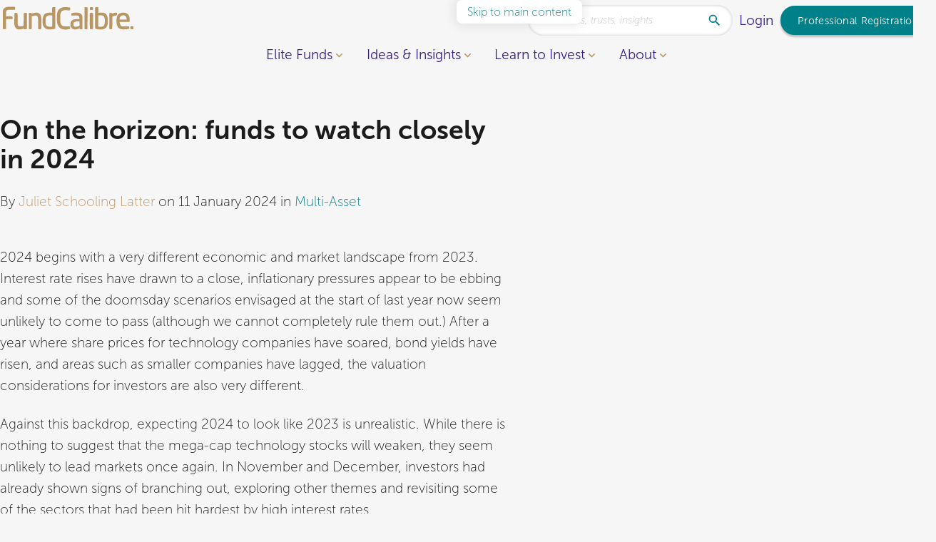

--- FILE ---
content_type: text/html; charset=UTF-8
request_url: https://www.fundcalibre.com/on-the-horizon-funds-to-watch-closely-in-2024
body_size: 30059
content:
<!DOCTYPE html><html lang="en-GB"><head><meta name='robots' content='index, follow, max-image-preview:large, max-snippet:-1, max-video-preview:-1' /><style>img:is([sizes="auto" i], [sizes^="auto," i]) { contain-intrinsic-size: 3000px 1500px }</style><title>On the horizon: funds to watch closely in 2024 - FundCalibre</title><meta name="description" content="Find out about which funds to look out for in 2024, and what we think about their potential for the coming year." /><link rel="canonical" href="https://www.fundcalibre.com/on-the-horizon-funds-to-watch-closely-in-2024/" /><meta property="og:locale" content="en_GB" /><meta property="og:type" content="article" /><meta property="og:title" content="On the horizon: funds to watch closely in 2024 - FundCalibre" /><meta property="og:description" content="Find out about which funds to look out for in 2024, and what we think about their potential for the coming year." /><meta property="og:url" content="https://www.fundcalibre.com/on-the-horizon-funds-to-watch-closely-in-2024/" /><meta property="og:site_name" content="FundCalibre" /><meta property="article:modified_time" content="2025-10-13T01:38:49+00:00" /><meta property="og:image" content="https://www.fundcalibre.com/wp-content/uploads/2024/01/FC-website-landscape-54-scaled.png" /><meta property="og:image:width" content="2560" /><meta property="og:image:height" content="1280" /><meta property="og:image:type" content="image/png" /><meta name="twitter:card" content="summary_large_image" /> <script type="application/ld+json" class="yoast-schema-graph">{"@context":"https://schema.org","@graph":[{"@type":"WebPage","@id":"https://www.fundcalibre.com/on-the-horizon-funds-to-watch-closely-in-2024/","url":"https://www.fundcalibre.com/on-the-horizon-funds-to-watch-closely-in-2024/","name":"On the horizon: funds to watch closely in 2024 - FundCalibre","isPartOf":{"@id":"https://www.fundcalibre.com/#website"},"primaryImageOfPage":{"@id":"https://www.fundcalibre.com/on-the-horizon-funds-to-watch-closely-in-2024/#primaryimage"},"image":{"@id":"https://www.fundcalibre.com/on-the-horizon-funds-to-watch-closely-in-2024/#primaryimage"},"thumbnailUrl":"https://www.fundcalibre.com/wp-content/uploads/2024/01/FC-website-landscape-54-scaled.png","datePublished":"2024-01-11T10:01:46+00:00","dateModified":"2025-10-13T01:38:49+00:00","description":"Find out about which funds to look out for in 2024, and what we think about their potential for the coming year.","breadcrumb":{"@id":"https://www.fundcalibre.com/on-the-horizon-funds-to-watch-closely-in-2024/#breadcrumb"},"inLanguage":"en-GB","potentialAction":[{"@type":"ReadAction","target":["https://www.fundcalibre.com/on-the-horizon-funds-to-watch-closely-in-2024/"]}]},{"@type":"ImageObject","inLanguage":"en-GB","@id":"https://www.fundcalibre.com/on-the-horizon-funds-to-watch-closely-in-2024/#primaryimage","url":"https://www.fundcalibre.com/wp-content/uploads/2024/01/FC-website-landscape-54-scaled.png","contentUrl":"https://www.fundcalibre.com/wp-content/uploads/2024/01/FC-website-landscape-54-scaled.png","width":2560,"height":1280},{"@type":"BreadcrumbList","@id":"https://www.fundcalibre.com/on-the-horizon-funds-to-watch-closely-in-2024/#breadcrumb","itemListElement":[{"@type":"ListItem","position":1,"name":"Home","item":"https://www.fundcalibre.com/"},{"@type":"ListItem","position":2,"name":"On the horizon: funds to watch closely in 2024"}]},{"@type":"WebSite","@id":"https://www.fundcalibre.com/#website","url":"https://www.fundcalibre.com/","name":"FundCalibre","description":"","potentialAction":[{"@type":"SearchAction","target":{"@type":"EntryPoint","urlTemplate":"https://www.fundcalibre.com/?s={search_term_string}"},"query-input":{"@type":"PropertyValueSpecification","valueRequired":true,"valueName":"search_term_string"}}],"inLanguage":"en-GB"}]}</script> <link rel='dns-prefetch' href='//fonts.googleapis.com' /><link rel='dns-prefetch' href='//fonts.gstatic.com' /><meta charset="UTF-8"> <script>var gform;gform||(document.addEventListener("gform_main_scripts_loaded",function(){gform.scriptsLoaded=!0}),document.addEventListener("gform/theme/scripts_loaded",function(){gform.themeScriptsLoaded=!0}),window.addEventListener("DOMContentLoaded",function(){gform.domLoaded=!0}),gform={domLoaded:!1,scriptsLoaded:!1,themeScriptsLoaded:!1,isFormEditor:()=>"function"==typeof InitializeEditor,callIfLoaded:function(o){return!(!gform.domLoaded||!gform.scriptsLoaded||!gform.themeScriptsLoaded&&!gform.isFormEditor()||(gform.isFormEditor()&&console.warn("The use of gform.initializeOnLoaded() is deprecated in the form editor context and will be removed in Gravity Forms 3.1."),o(),0))},initializeOnLoaded:function(o){gform.callIfLoaded(o)||(document.addEventListener("gform_main_scripts_loaded",()=>{gform.scriptsLoaded=!0,gform.callIfLoaded(o)}),document.addEventListener("gform/theme/scripts_loaded",()=>{gform.themeScriptsLoaded=!0,gform.callIfLoaded(o)}),window.addEventListener("DOMContentLoaded",()=>{gform.domLoaded=!0,gform.callIfLoaded(o)}))},hooks:{action:{},filter:{}},addAction:function(o,r,e,t){gform.addHook("action",o,r,e,t)},addFilter:function(o,r,e,t){gform.addHook("filter",o,r,e,t)},doAction:function(o){gform.doHook("action",o,arguments)},applyFilters:function(o){return gform.doHook("filter",o,arguments)},removeAction:function(o,r){gform.removeHook("action",o,r)},removeFilter:function(o,r,e){gform.removeHook("filter",o,r,e)},addHook:function(o,r,e,t,n){null==gform.hooks[o][r]&&(gform.hooks[o][r]=[]);var d=gform.hooks[o][r];null==n&&(n=r+"_"+d.length),gform.hooks[o][r].push({tag:n,callable:e,priority:t=null==t?10:t})},doHook:function(r,o,e){var t;if(e=Array.prototype.slice.call(e,1),null!=gform.hooks[r][o]&&((o=gform.hooks[r][o]).sort(function(o,r){return o.priority-r.priority}),o.forEach(function(o){"function"!=typeof(t=o.callable)&&(t=window[t]),"action"==r?t.apply(null,e):e[0]=t.apply(null,e)})),"filter"==r)return e[0]},removeHook:function(o,r,t,n){var e;null!=gform.hooks[o][r]&&(e=(e=gform.hooks[o][r]).filter(function(o,r,e){return!!(null!=n&&n!=o.tag||null!=t&&t!=o.priority)}),gform.hooks[o][r]=e)}});</script> <meta http-equiv="Content-Type" content="text/html; charset=UTF-8"><meta http-equiv="X-UA-Compatible" content="IE=edge"><meta name="MobileOptimized" content="320"><meta name="HandheldFriendly" content="true"><meta name="viewport" content="width=device-width, initial-scale=1.0"><meta name="revisit-after" content="30 days"><meta name="distribution" content="web"><style>gform_wrapper{content-visibility:auto;contain-intrinsic-size:1px 1000px;}</style><link rel="preload" as="image" href="https://www.fundcalibre.com/wp-content/uploads/2025/09/fundcalibre-logo.svg"><link rel="preload" as="image" href="https://www.fundcalibre.com/wp-content/uploads/2024/01/FC-website-landscape-54-1200x600.png.webp"><link rel="preload" as="image" href="https://www.fundcalibre.com/wp-content/uploads/2025/09/fundcalibre-logo.svg"><link rel="stylesheet" id="wp-components-css" href="https://www.fundcalibre.com/wp-includes/css/dist/components/style.min.css?ver=6.8.3" media="all" /><link rel="stylesheet" id="wp-preferences-css" href="https://www.fundcalibre.com/wp-includes/css/dist/preferences/style.min.css?ver=6.8.3" media="all" /><link rel="stylesheet" id="wp-block-editor-css" href="https://www.fundcalibre.com/wp-includes/css/dist/block-editor/style.min.css?ver=6.8.3" media="all" /><link rel="stylesheet" id="popup-maker-block-library-style-css" href="https://www.fundcalibre.com/wp-content/plugins/popup-maker/dist/packages/block-library-style.css?ver=dbea705cfafe089d65f1" media="all" /><style id='kd-before-after-style-inline-css'>.block.block-before-after{overflow:hidden;position:relative}.block.block-before-after img.before{clip-path:inset(0 50% 0 0);margin:0;width:100%}.block.block-before-after img.after{clip-path:inset(0 0 0 50%);left:0;margin:0;position:absolute;top:0;width:100%;z-index:1}.block.block-before-after .after-label,.block.block-before-after .before-label{background:rgba(27,27,27,.5);bottom:0;color:#fff;opacity:0;padding:.25em .5em;pointer-events:none;position:absolute;transition-property:opacity;z-index:3}.block.block-before-after .before-label{left:0}.block.block-before-after .after-label{right:0}.block.block-before-after .dragger{--size:2em;--outline:-1px;align-items:center;color:#fff;cursor:pointer;display:flex;height:100%;left:calc(50% - 1em);outline:0;position:absolute;top:0;z-index:2}.block.block-before-after .dragger svg{backdrop-filter:blur(.5em);border-radius:100%;fill:currentcolor;filter:var(--drop-shadow);height:var(--size);outline-offset:var(--outline);pointer-events:none;width:var(--size)}.block.block-before-after .dragger:before{filter:drop-shadow(0 -2px 2px rgba(0,0,0,.7));top:0}.block.block-before-after .dragger:after,.block.block-before-after .dragger:before{background-color:currentcolor;content:"";height:calc(50% - var(--size)*.5 - var(--outline));left:calc(50% - 1px);position:absolute;width:2px;z-index:1}.block.block-before-after .dragger:after{bottom:0;filter:drop-shadow(0 2px 2px rgba(0,0,0,.7))}.block.block-before-after:focus-within .after-label,.block.block-before-after:focus-within .before-label,.block.block-before-after:hover .after-label,.block.block-before-after:hover .before-label{opacity:1}</style><style id='kd-buttons-style-inline-css'>.block.block-buttons{--gap:var(--s);align-items:center;display:flex;flex-wrap:wrap;gap:var(--gap)}.block.block-buttons a:not(.button){font-size:clamp(1em,calc(1em + .55556vw - .25rem),1.25em)}.block.block-buttons.is-align-left{justify-content:flex-start}.block.block-buttons.is-align-center{justify-content:center}.block.block-buttons.is-align-right{justify-content:flex-end}</style><style id='kd-column-style-inline-css'>.block.block.block-column{margin-block-end:0}.block.block.block-column,.block.block.block-column>.blocks,.block.block.block-column>.blocks>div{margin-inline-end:0;margin-inline-start:0;max-width:100%}.block.block.block-column.has-stretch{flex-grow:100}.block.block.block-column.has-stretch>.blocks{align-self:stretch;display:flex;width:100%}.block.block-columns.is-align-middle>.columns>.block.block.block-column.has-stretch>.blocks{align-items:center}.block.block-columns.is-align-middle>.columns>.block.block.block-column.has-stretch>.blocks>.block-group{align-self:stretch;display:grid}.block.block-columns.is-align-middle>.columns>.block.block.block-column.has-stretch>.blocks>.block-group>.blocks{display:flex;flex-direction:column;justify-content:center}.block.block-columns.is-align-middle>.columns>.block.block.block-column.has-stretch>.blocks>.block-group>.blocks>.block{width:100%}.block.block-columns.is-align-bottom>.columns>.block.block.block-column.has-stretch>.blocks{align-items:flex-end}.block.block-columns.is-align-bottom>.columns>.block.block.block-column.has-stretch>.blocks>.block-group{align-self:stretch;display:grid}.block.block-columns.is-align-bottom>.columns>.block.block.block-column.has-stretch>.blocks>.block-group>.blocks{display:flex;flex-direction:column;justify-content:flex-end}.block.block-columns.is-align-bottom>.columns>.block.block.block-column.has-stretch>.blocks>.block-group>.blocks>.block{width:100%}</style><style id='kd-columns-style-inline-css'>.block.block-columns>.blocks>.wp-block{margin-inline-end:0;margin-inline-start:0}</style><style id='kd-counter-style-inline-css'>.block.block-counter svg.progress-circle circle{fill:none;stroke:currentcolor}.block.block-counter svg.progress-circle circle.fill{stroke:var(--color-primary);stroke-linecap:round;stroke-linejoin:bevel}.block.block-counter.has-circle,.block.block.block-column>.blocks>.block.block-counter.has-circle{aspect-ratio:1;max-width:15rem;position:relative}.block.block-counter.has-circle svg,.block.block.block-column>.blocks>.block.block-counter.has-circle svg{height:100%;left:0;position:absolute;top:0;transform:rotate(-90deg);width:100%}.block.block-counter.has-circle .main,.block.block.block-column>.blocks>.block.block-counter.has-circle .main{left:50%;position:absolute;top:50%;transform:translate(-50%,-50%);width:100%;z-index:1}.block.block-counter.is-size-m{font-size:clamp(2em,calc(2em + 1.42857vw - .28571rem),3em)}.block.block-counter.is-size-l{font-size:clamp(3.5em,calc(3.5em + 2.14286vw - .42857rem),5em)}.block.block-counter.is-align-left{text-align:left}.block.block-counter.is-align-left.has-circle{margin-right:auto;text-align:center}.block.block-counter.is-align-center{text-align:center}.block.block-counter.is-align-center.has-circle,.block.block.block-column>.blocks>.block.block-counter.is-align-center.has-circle{margin-left:auto;margin-right:auto}.block.block-counter.is-align-right{text-align:right}.block.block-counter.is-align-right.has-circle{margin-left:auto;text-align:center}</style><style id='kd-funds-trusts-style-2-inline-css'>.block.block-funds-trusts.swiper-shell .swiper-slide{height:auto!important;padding:.5em}</style><style id='kd-gallery-carousel-style-2-inline-css'>.block.block-gallery-carousel figure{position:relative}.block.block-gallery-carousel figure img{width:100%}.block.block-gallery-carousel figure figcaption{background:var(--gradient-scrim);bottom:0;left:0;padding:2rem 1rem;position:absolute;text-align:initial;width:100%}.block.block-gallery-carousel figure figcaption a{position:relative;z-index:5}.block.block-gallery-carousel .swiper-slide{background:#1b1b1b;position:relative;text-align:center}.block.block-gallery-carousel .swiper-slide [data-popup]{height:100%;left:0;position:absolute;top:0;width:100%}.block.block-gallery-carousel.has-landscape-cover img.is-landscape{-o-object-fit:cover;object-fit:cover}.block.block-gallery-carousel.has-landscape-contain img.is-landscape{-o-object-fit:contain;object-fit:contain}.block.block-gallery-carousel.has-portrait-cover img.is-portrait{-o-object-fit:cover;object-fit:cover}.block.block-gallery-carousel.has-portrait-contain img.is-portrait{-o-object-fit:contain;object-fit:contain}.block.block-gallery-carousel.has-square-cover img.is-square{-o-object-fit:cover;object-fit:cover}.block.block-gallery-carousel.has-square-contain img.is-square{-o-object-fit:contain;object-fit:contain}.popup-container .popup.gallery-carousel-popup{align-items:center;background:transparent;display:flex;max-width:var(--doc-width,100vw);overflow:hidden;padding:0;width:auto}.popup-container .popup.gallery-carousel-popup figure{max-height:var(--win-height,100vh);max-width:var(--doc-width,100vw);position:relative}.popup-container .popup.gallery-carousel-popup figure .close-button{color:#fff;cursor:pointer;filter:drop-shadow(0 0 .5rem rgba(27,27,27,.3));font-size:2em;position:absolute;right:0;top:0;z-index:100}.popup-container .popup.gallery-carousel-popup figure img{display:inline-block;max-height:var(--win-height,100vh);-o-object-fit:contain;object-fit:contain;width:auto}.popup-container .popup.gallery-carousel-popup figure figcaption{background:var(--gradient-scrim);bottom:0;left:0;padding:.5rem;position:absolute;width:100%}</style><style id='kd-glossary-style-2-inline-css'>.block.block-glossary .header{align-items:center;display:flex;flex-direction:column;gap:.5em}.block.block-glossary .header label{align-items:center;display:flex;gap:1em;justify-content:center}.block.block-glossary .header label input{margin-block-start:0}.block.block-glossary .header .alphabet{display:flex;gap:.5em;justify-content:flex-start;max-width:100%;overflow:hidden;overflow-x:auto}.block.block-glossary .header .alphabet button{background:none;border:0;box-shadow:none;color:currentcolor;padding:.25em}.block.block-glossary .header .alphabet button:focus,.block.block-glossary .header .alphabet button:focus-visible,.block.block-glossary .header .alphabet button:hover{color:var(--color-secondary)}.block.block-glossary .header .alphabet button.is-active{color:var(--color-secondary);font-weight:700;text-decoration:underline;text-underline-offset:.2em}.block.block-glossary .main{margin-block-start:var(--spacing)}.block.block-glossary .main .h2{border-bottom:1px solid var(--color-accent);margin-bottom:var(--spacing);padding-block-end:.25em}.block.block-glossary .main .h3{color:var(--color-secondary)}.block.block-glossary .main .definition{margin-block-end:var(--spacing)}.editor-styles-wrapper .wp-block.wp-block-kd-glossary{max-width:90rem}</style><style id='kd-group-style-inline-css'>.block.block-group{overflow:hidden;position:relative;width:100%;z-index:1}.block.block-group>[data-video]{display:none}.block.block-group>.video,.block.block-group>.video video,.block.block-group>img{bottom:0;height:100%;left:0;-o-object-fit:cover;object-fit:cover;position:absolute;right:0;top:0;width:100%;z-index:-1}.block.block-group.is-padding-normal{padding-block-end:var(--m);padding-block-start:var(--m)}.block.block-group.is-padding-medium{padding-block-end:var(--xl);padding-block-start:var(--xl)}.block.block-group.is-padding-large{padding-block-end:var(--xxxl);padding-block-start:var(--xxxl)}.block.block-group.is-height-full{align-items:center;display:grid;min-height:calc(100vh - var(--header-height) - var(--wp-admin--admin-bar--height, 0px));padding-block-end:var(--l);padding-block-start:var(--l)}#main .block.block-group.is-background-base:last-child,#main .block.block-group.is-background-grey:last-child,#main .block.block-group.is-background-primary:last-child,#main .block.block-group.is-background-white:last-child{margin-block-end:0}.block.block-group.is-background-base.is-padding-normal,.block.block-group.is-background-grey.is-padding-normal,.block.block-group.is-background-primary.is-padding-normal,.block.block-group.is-background-white.is-padding-normal{padding-inline-end:var(--m);padding-inline-start:var(--m)}.block.block-group.is-background-base.is-padding-medium,.block.block-group.is-background-grey.is-padding-medium,.block.block-group.is-background-primary.is-padding-medium,.block.block-group.is-background-white.is-padding-medium{padding-inline-end:var(--xl);padding-inline-start:var(--xl)}.block.block-group.is-background-base.is-padding-large,.block.block-group.is-background-grey.is-padding-large,.block.block-group.is-background-primary.is-padding-large,.block.block-group.is-background-white.is-padding-large{padding-inline-end:var(--xxxl);padding-inline-start:var(--xxxl)}#main>.block.block-group.container-full.no-background-color.is-padding-large,#main>.block.block-group.container-full.no-background-color.is-padding-medium,#main>.block.block-group.container-full.no-background-color.is-padding-normal{padding-inline:var(--gutter)}.block.block-group+.block-group{margin-block-start:calc(var(--spacing)*-1)}.block.block-group:last-child{margin-block-end:0}</style><style id='kd-icon-card-style-inline-css'>.block.block-icon-card.is-align-center{text-align:center}.block.block-icon-card.is-align-right{text-align:right}</style><style id='kd-image-style-inline-css'>.block.block-image{text-align:center}.block.block-image.is-align-left{text-align:left}.block.block-image.is-align-center{text-align:center}.block.block-image.is-align-right{text-align:right}</style><style id='kd-link-builder-style-inline-css'>.block.block-link-builder{align-items:center;border-radius:var(--border-radius-alt);display:flex;flex-direction:column;font-weight:var(--font-semibold);gap:var(--spacing)}.block.block-link-builder:not(.no-background-color){padding:var(--spacing)}.block.block-link-builder .title{color:#d0b895;flex:0 1 auto;font-size:1em;letter-spacing:.1em;text-align:center;text-transform:uppercase}.block.block-link-builder .questions{display:flex;gap:var(--spacing)}@media only screen and (max-width:46.999rem){.block.block-link-builder .questions{align-items:center;flex-direction:column;width:100%}}.block.block-link-builder .questions .question{align-items:center;display:flex;gap:1em;justify-content:center}.block.block-link-builder .questions .question label{flex:1 0 auto}.block.block-link-builder .questions .question select{flex:0 5 auto}@media only screen and (max-width:30rem){.block.block-link-builder .questions .question{align-items:center;flex-direction:column;width:100%}}@media only screen and (min-width:47rem){.block.block-link-builder{align-items:center;border-radius:6em;flex-direction:row;flex-wrap:wrap;justify-content:center}.block.block-link-builder:not(.no-background-color){padding:1em 3em}}@media only screen and (min-width:90rem){.block.block-link-builder{justify-content:space-between}.block.block-link-builder select{min-width:18em}}.editor-styles-wrapper .wp-block.wp-block-kd-link-builder{max-width:90rem}</style><style id='kd-login-form-style-inline-css'>.block.block-login-form>*{margin-inline:auto;max-width:20rem;width:100%}.block.block-login-form .message{background:#ffefd7;border:1px solid var(--color-accent);border-radius:var(--border-radius);font-size:.875rem;margin-block-end:var(--spacing);padding:.5em}.block.block-login-form .error{background:#fdd;border:1px solid red;border-radius:var(--border-radius);font-size:.875rem;margin-block-end:var(--spacing);padding:.5em}.block.block-login-form form{align-items:center;display:flex;flex-direction:column;gap:var(--spacing)}.block.block-login-form form label{align-items:center;-moz-column-gap:.5em;column-gap:.5em;display:flex;flex-wrap:wrap;width:100%}.block.block-login-form form label span{font-size:1em;margin:0}.block.block-login-form form label [type=color],.block.block-login-form form label [type=date],.block.block-login-form form label [type=datetime-local],.block.block-login-form form label [type=datetime],.block.block-login-form form label [type=email],.block.block-login-form form label [type=image],.block.block-login-form form label [type=month],.block.block-login-form form label [type=number],.block.block-login-form form label [type=password],.block.block-login-form form label [type=search],.block.block-login-form form label [type=tel],.block.block-login-form form label [type=text],.block.block-login-form form label [type=time],.block.block-login-form form label [type=url],.block.block-login-form form label [type=week],.block.block-login-form form label input:not([type]),.block.block-login-form form label select,.block.block-login-form form label textarea{font-size:1em;width:100%}.block.block-login-form form label [type=checkbox],.block.block-login-form form label [type=radio]{font-size:1em;margin:0}.block.block-login-form form+*{margin-block-start:var(--spacing)}</style><style id='kd-logos-style-2-inline-css'>.block.block-logos .swiper-slide>div{align-items:center;display:flex;height:6em;justify-content:center;max-width:10em;width:auto}.block.block-logos .swiper-slide img{height:auto;max-height:6em;max-width:100%;width:auto}.block.block-logos .swiper-slide a img{filter:grayscale(100%);transition-property:filter}.block.block-logos .swiper-slide a:active img,.block.block-logos .swiper-slide a:focus img,.block.block-logos .swiper-slide a:focus-visible img,.block.block-logos .swiper-slide a:hover img{filter:grayscale(0)}</style><link rel="stylesheet" id="kd-navigation-style-css" href="https://www.fundcalibre.com/wp-content/themes/project/block/navigation/style.css?ver=6.8.3" media="all" /><style id='kd-posts-style-2-inline-css'>.block.block-posts.swiper-shell .swiper-slide{height:auto!important;padding:.5em}</style><style id='kd-quote-style-inline-css'>.block.block-quote{--author-image-size:4em;--icon-size:5em;--stars-size:clamp(1.125rem,calc(1.01786rem + 0.53571vw),1.5rem)}.block.block-quote blockquote{border:0;padding:0}.block.block-quote blockquote svg{color:var(--color-accent)}.block.block-quote blockquote .author{margin-block-start:var(--s)}.block.block-quote blockquote p{font-size:clamp(1.25rem,calc(1.17857rem + .35714vw),1.5rem)}.block.block-quote blockquote span{color:var(--color-accent);display:block;font-size:clamp(.875rem,calc(.83929rem + .17857vw),1rem)}.block.block-quote blockquote img{aspect-ratio:3/4;border-radius:var(--border-radius);display:inline-block;margin-top:var(--xxs);-o-object-fit:cover;object-fit:cover;width:var(--author-image-size)}.block.block-quote.is-align-left.has-author-image .author,.block.block-quote.is-align-right.has-author-image .author{position:relative}.block.block-quote.is-align-left.has-author-image .author img,.block.block-quote.is-align-right.has-author-image .author img{position:absolute;top:0}.block.block-quote.has-star-rating .stars{font-size:var(--stars-size);font-weight:var(--font-weight);margin-block-end:var(--s)}.block.block-quote.has-icon .icon{font-size:var(--icon-size);opacity:.25}.block.block-quote.has-icon .icon>*{transform:scale(1.25);transform-origin:50% 50%}.block.block-quote.has-icon.is-align-left,.block.block-quote.has-icon.is-align-right{align-items:center;display:grid;min-height:var(--icon-size);position:relative}.block.block-quote.has-icon.is-align-left .icon,.block.block-quote.has-icon.is-align-right .icon{position:absolute;top:0}.block.block-quote.is-align-left{text-align:left}.block.block-quote.is-align-left.has-author-image .author{padding-inline-start:calc(var(--author-image-size) + .5em)}.block.block-quote.is-align-left.has-author-image .author img{left:0}.block.block-quote.is-align-left.has-icon{padding-inline-start:calc(var(--icon-size) + .5em)}.block.block-quote.is-align-left.has-icon .icon{left:0}.block.block-quote.is-align-center{text-align:center}.block.block-quote.is-align-right{text-align:right}.block.block-quote.is-align-right.has-author-image .author{padding-inline-end:calc(var(--author-image-size) + .5em)}.block.block-quote.is-align-right.has-author-image .author img{right:0}.block.block-quote.is-align-right.has-icon{padding-inline-end:calc(var(--icon-size) + .5em)}.block.block-quote.is-align-right.has-icon .icon{right:0}</style><style id='kd-reveal-group-style-inline-css'>.block.block-reveal-group.is-align-center .reveal-button{text-align:center}.block.block-reveal-group.is-align-right .reveal-button{text-align:right}.block.block-reveal-group.is-revealed .reveal-button{display:none}.block.block-reveal-group.container-full>.blocks{padding-inline:var(--gutter)}.block.block-reveal-group.container-full>.blocks>.container-full{margin-inline:calc(var(--gutter)*-1);width:calc(100% + var(--gutter)*2)}</style><style id='kd-spacer-style-inline-css'>.block.block-spacer{margin-block-end:calc((1 + var(--size, 1))*var(--spacing)/2);margin-block-start:calc((1 + var(--size, 1))*var(--spacing)/2);overflow:hidden;pointer-events:none;position:relative}</style><link rel="stylesheet" id="kd-text-with-image-style-css" href="https://www.fundcalibre.com/wp-content/themes/project/block/text-with-image/style.css?ver=6.8.3" media="all" /><style id='kd-video-style-2-inline-css'>.block.block-video .video{position:relative}.block.block-video .video.has-poster{cursor:pointer}.block.block-video .video .poster{pointer-events:none}.block.block-video .video>a{font-size:0;height:100%;left:0;opacity:0;position:absolute;top:0;width:100%}.block.block-video figcaption{margin-top:var(--xs)}.block.block-video.is-align-left figcaption{text-align:left}.block.block-video.is-align-center figcaption{text-align:center}.block.block-video.is-align-right figcaption{text-align:right}</style><link rel="stylesheet" id="kd-wave-steps-style-css" href="https://www.fundcalibre.com/wp-content/themes/project/block/wave-steps/style.css?ver=6.8.3" media="all" /><link rel="stylesheet" id="wp-polls-css" href="https://www.fundcalibre.com/wp-content/plugins/wp-polls/polls-css.css?ver=2.77.3" media="all" /><style id='wp-polls-inline-css'>.wp-polls .pollbar {
	margin: 1px;
	font-size: 6px;
	line-height: 8px;
	height: 8px;
	background: #ba9765;
	border: 1px solid #ba9765;
}</style><link rel="stylesheet" id="theme-css" href="https://www.fundcalibre.com/wp-content/themes/project/css/theme.css?ver=6.8.3" media="screen" /><link rel="stylesheet" id="masonry-layout-css" href="https://www.fundcalibre.com/wp-content/themes/project/css/module/masonry-layout.css?ver=6.8.3" media="screen" /><link rel="stylesheet" id="facetwp-css" href="https://www.fundcalibre.com/wp-content/themes/project/css/module/facetwp.css?ver=6.8.3" media="screen" /><link rel="stylesheet" id="swiperjs-css" href="https://www.fundcalibre.com/wp-content/themes/project/css/module/swiperjs.css?ver=6.8.3" media="screen" /><link rel="stylesheet" id="play-video-css" href="https://www.fundcalibre.com/wp-content/themes/project/css/module/play-video.css?ver=6.8.3" media="screen" /><link rel="stylesheet" id="popup-maker-site-css" href="https://www.fundcalibre.com/wp-content/plugins/popup-maker/dist/assets/site.css?ver=1.21.5" media="all" /><style id='popup-maker-site-inline-css'>/* Popup Google Fonts */
@import url('//fonts.googleapis.com/css?family=Montserrat:100');

/* Popup Theme 18801: Default Theme */
.pum-theme-18801, .pum-theme-default-theme { background-color: rgba( 255, 255, 255, 1.00 ) } 
.pum-theme-18801 .pum-container, .pum-theme-default-theme .pum-container { padding: 18px; border-radius: 0px; border: 1px none #000000; box-shadow: 1px 1px 3px 0px rgba( 2, 2, 2, 0.23 ); background-color: rgba( 249, 249, 249, 1.00 ) } 
.pum-theme-18801 .pum-title, .pum-theme-default-theme .pum-title { color: #000000; text-align: left; text-shadow: 0px 0px 0px rgba( 2, 2, 2, 0.23 ); font-family: inherit; font-weight: 400; font-size: 32px; font-style: normal; line-height: 36px } 
.pum-theme-18801 .pum-content, .pum-theme-default-theme .pum-content { color: #8c8c8c; font-family: inherit; font-weight: 400; font-style: inherit } 
.pum-theme-18801 .pum-content + .pum-close, .pum-theme-default-theme .pum-content + .pum-close { position: absolute; height: auto; width: auto; left: auto; right: 0px; bottom: auto; top: 0px; padding: 8px; color: #ffffff; font-family: inherit; font-weight: 400; font-size: 12px; font-style: inherit; line-height: 36px; border: 1px none #ffffff; border-radius: 0px; box-shadow: 1px 1px 3px 0px rgba( 2, 2, 2, 0.23 ); text-shadow: 0px 0px 0px rgba( 0, 0, 0, 0.23 ); background-color: rgba( 0, 183, 205, 1.00 ) } 

/* Popup Theme 18802: Light Box */
.pum-theme-18802, .pum-theme-lightbox { background-color: rgba( 0, 0, 0, 0.60 ) } 
.pum-theme-18802 .pum-container, .pum-theme-lightbox .pum-container { padding: 18px; border-radius: 3px; border: 8px solid #000000; box-shadow: 0px 0px 30px 0px rgba( 2, 2, 2, 1.00 ); background-color: rgba( 255, 255, 255, 1.00 ) } 
.pum-theme-18802 .pum-title, .pum-theme-lightbox .pum-title { color: #000000; text-align: left; text-shadow: 0px 0px 0px rgba( 2, 2, 2, 0.23 ); font-family: inherit; font-weight: 100; font-size: 32px; line-height: 36px } 
.pum-theme-18802 .pum-content, .pum-theme-lightbox .pum-content { color: #000000; font-family: inherit; font-weight: 100 } 
.pum-theme-18802 .pum-content + .pum-close, .pum-theme-lightbox .pum-content + .pum-close { position: absolute; height: 26px; width: 26px; left: auto; right: -13px; bottom: auto; top: -13px; padding: 0px; color: #ffffff; font-family: Arial; font-weight: 100; font-size: 24px; line-height: 24px; border: 2px solid #ffffff; border-radius: 26px; box-shadow: 0px 0px 15px 1px rgba( 2, 2, 2, 0.75 ); text-shadow: 0px 0px 0px rgba( 0, 0, 0, 0.23 ); background-color: rgba( 0, 0, 0, 1.00 ) } 

/* Popup Theme 18803: Enterprise Blue */
.pum-theme-18803, .pum-theme-enterprise-blue { background-color: rgba( 0, 0, 0, 0.70 ) } 
.pum-theme-18803 .pum-container, .pum-theme-enterprise-blue .pum-container { padding: 28px; border-radius: 5px; border: 1px none #000000; box-shadow: 0px 10px 25px 4px rgba( 2, 2, 2, 0.50 ); background-color: rgba( 255, 255, 255, 1.00 ) } 
.pum-theme-18803 .pum-title, .pum-theme-enterprise-blue .pum-title { color: #315b7c; text-align: left; text-shadow: 0px 0px 0px rgba( 2, 2, 2, 0.23 ); font-family: inherit; font-weight: 100; font-size: 34px; line-height: 36px } 
.pum-theme-18803 .pum-content, .pum-theme-enterprise-blue .pum-content { color: #2d2d2d; font-family: inherit; font-weight: 100 } 
.pum-theme-18803 .pum-content + .pum-close, .pum-theme-enterprise-blue .pum-content + .pum-close { position: absolute; height: 28px; width: 28px; left: auto; right: 8px; bottom: auto; top: 8px; padding: 4px; color: #ffffff; font-family: Times New Roman; font-weight: 100; font-size: 20px; line-height: 20px; border: 1px none #ffffff; border-radius: 42px; box-shadow: 0px 0px 0px 0px rgba( 2, 2, 2, 0.23 ); text-shadow: 0px 0px 0px rgba( 0, 0, 0, 0.23 ); background-color: rgba( 49, 91, 124, 1.00 ) } 

/* Popup Theme 18804: Hello Box */
.pum-theme-18804, .pum-theme-hello-box { background-color: rgba( 0, 0, 0, 0.75 ) } 
.pum-theme-18804 .pum-container, .pum-theme-hello-box .pum-container { padding: 30px; border-radius: 80px; border: 14px solid #81d742; box-shadow: 0px 0px 0px 0px rgba( 2, 2, 2, 0.00 ); background-color: rgba( 255, 255, 255, 1.00 ) } 
.pum-theme-18804 .pum-title, .pum-theme-hello-box .pum-title { color: #2d2d2d; text-align: left; text-shadow: 0px 0px 0px rgba( 2, 2, 2, 0.23 ); font-family: Montserrat; font-weight: 100; font-size: 32px; line-height: 36px } 
.pum-theme-18804 .pum-content, .pum-theme-hello-box .pum-content { color: #2d2d2d; font-family: inherit; font-weight: 100 } 
.pum-theme-18804 .pum-content + .pum-close, .pum-theme-hello-box .pum-content + .pum-close { position: absolute; height: auto; width: auto; left: auto; right: -30px; bottom: auto; top: -30px; padding: 0px; color: #2d2d2d; font-family: Times New Roman; font-weight: 100; font-size: 32px; line-height: 28px; border: 1px none #ffffff; border-radius: 28px; box-shadow: 0px 0px 0px 0px rgba( 2, 2, 2, 0.23 ); text-shadow: 0px 0px 0px rgba( 0, 0, 0, 0.23 ); background-color: rgba( 255, 255, 255, 1.00 ) } 

/* Popup Theme 18805: Cutting Edge */
.pum-theme-18805, .pum-theme-cutting-edge { background-color: rgba( 0, 0, 0, 0.50 ) } 
.pum-theme-18805 .pum-container, .pum-theme-cutting-edge .pum-container { padding: 18px; border-radius: 0px; border: 1px none #000000; box-shadow: 0px 10px 25px 0px rgba( 2, 2, 2, 0.50 ); background-color: rgba( 30, 115, 190, 1.00 ) } 
.pum-theme-18805 .pum-title, .pum-theme-cutting-edge .pum-title { color: #ffffff; text-align: left; text-shadow: 0px 0px 0px rgba( 2, 2, 2, 0.23 ); font-family: Sans-Serif; font-weight: 100; font-size: 26px; line-height: 28px } 
.pum-theme-18805 .pum-content, .pum-theme-cutting-edge .pum-content { color: #ffffff; font-family: inherit; font-weight: 100 } 
.pum-theme-18805 .pum-content + .pum-close, .pum-theme-cutting-edge .pum-content + .pum-close { position: absolute; height: 24px; width: 24px; left: auto; right: 0px; bottom: auto; top: 0px; padding: 0px; color: #1e73be; font-family: Times New Roman; font-weight: 100; font-size: 32px; line-height: 24px; border: 1px none #ffffff; border-radius: 0px; box-shadow: -1px 1px 1px 0px rgba( 2, 2, 2, 0.10 ); text-shadow: -1px 1px 1px rgba( 0, 0, 0, 0.10 ); background-color: rgba( 238, 238, 34, 1.00 ) } 

/* Popup Theme 18806: Framed Border */
.pum-theme-18806, .pum-theme-framed-border { background-color: rgba( 255, 255, 255, 0.50 ) } 
.pum-theme-18806 .pum-container, .pum-theme-framed-border .pum-container { padding: 18px; border-radius: 0px; border: 20px outset #dd3333; box-shadow: 1px 1px 3px 0px rgba( 2, 2, 2, 0.97 ) inset; background-color: rgba( 255, 251, 239, 1.00 ) } 
.pum-theme-18806 .pum-title, .pum-theme-framed-border .pum-title { color: #000000; text-align: left; text-shadow: 0px 0px 0px rgba( 2, 2, 2, 0.23 ); font-family: inherit; font-weight: 100; font-size: 32px; line-height: 36px } 
.pum-theme-18806 .pum-content, .pum-theme-framed-border .pum-content { color: #2d2d2d; font-family: inherit; font-weight: 100 } 
.pum-theme-18806 .pum-content + .pum-close, .pum-theme-framed-border .pum-content + .pum-close { position: absolute; height: 20px; width: 20px; left: auto; right: -20px; bottom: auto; top: -20px; padding: 0px; color: #ffffff; font-family: Tahoma; font-weight: 700; font-size: 16px; line-height: 18px; border: 1px none #ffffff; border-radius: 0px; box-shadow: 0px 0px 0px 0px rgba( 2, 2, 2, 0.23 ); text-shadow: 0px 0px 0px rgba( 0, 0, 0, 0.23 ); background-color: rgba( 0, 0, 0, 0.55 ) } 

/* Popup Theme 18807: Floating Bar - Soft Blue */
.pum-theme-18807, .pum-theme-floating-bar { background-color: rgba( 255, 255, 255, 0.00 ) } 
.pum-theme-18807 .pum-container, .pum-theme-floating-bar .pum-container { padding: 8px; border-radius: 0px; border: 1px none #000000; box-shadow: 1px 1px 3px 0px rgba( 2, 2, 2, 0.23 ); background-color: rgba( 238, 246, 252, 1.00 ) } 
.pum-theme-18807 .pum-title, .pum-theme-floating-bar .pum-title { color: #505050; text-align: left; text-shadow: 0px 0px 0px rgba( 2, 2, 2, 0.23 ); font-family: inherit; font-weight: 400; font-size: 32px; line-height: 36px } 
.pum-theme-18807 .pum-content, .pum-theme-floating-bar .pum-content { color: #505050; font-family: inherit; font-weight: 400 } 
.pum-theme-18807 .pum-content + .pum-close, .pum-theme-floating-bar .pum-content + .pum-close { position: absolute; height: 18px; width: 18px; left: auto; right: 5px; bottom: auto; top: 50%; padding: 0px; color: #505050; font-family: Sans-Serif; font-weight: 700; font-size: 15px; line-height: 18px; border: 1px solid #505050; border-radius: 15px; box-shadow: 0px 0px 0px 0px rgba( 2, 2, 2, 0.00 ); text-shadow: 0px 0px 0px rgba( 0, 0, 0, 0.00 ); background-color: rgba( 255, 255, 255, 0.00 ); transform: translate(0, -50%) } 

/* Popup Theme 18808: Content Only - For use with page builders or block editor */
.pum-theme-18808, .pum-theme-content-only { background-color: rgba( 0, 0, 0, 0.70 ) } 
.pum-theme-18808 .pum-container, .pum-theme-content-only .pum-container { padding: 0px; border-radius: 0px; border: 1px none #000000; box-shadow: 0px 0px 0px 0px rgba( 2, 2, 2, 0.00 ) } 
.pum-theme-18808 .pum-title, .pum-theme-content-only .pum-title { color: #000000; text-align: left; text-shadow: 0px 0px 0px rgba( 2, 2, 2, 0.23 ); font-family: inherit; font-weight: 400; font-size: 32px; line-height: 36px } 
.pum-theme-18808 .pum-content, .pum-theme-content-only .pum-content { color: #8c8c8c; font-family: inherit; font-weight: 400 } 
.pum-theme-18808 .pum-content + .pum-close, .pum-theme-content-only .pum-content + .pum-close { position: absolute; height: 18px; width: 18px; left: auto; right: 7px; bottom: auto; top: 7px; padding: 0px; color: #000000; font-family: inherit; font-weight: 700; font-size: 20px; line-height: 20px; border: 1px none #ffffff; border-radius: 15px; box-shadow: 0px 0px 0px 0px rgba( 2, 2, 2, 0.00 ); text-shadow: 0px 0px 0px rgba( 0, 0, 0, 0.00 ); background-color: rgba( 255, 255, 255, 0.00 ) } 

#pum-18810 {z-index: 1999999999}
#pum-18818 {z-index: 1999999999}
#pum-18822 {z-index: 1999999999}
#pum-18809 {z-index: 1999999999}</style><link rel="stylesheet" id="gravity_forms_theme_foundation-css" href="https://www.fundcalibre.com/wp-content/plugins/gravityforms/assets/css/dist/gravity-forms-theme-foundation.min.css?ver=2.9.24" media="all" /> <script src="https://www.fundcalibre.com/wp-content/themes/project/block/wave-steps/script.js?ver=d9b4570e36a21bee982a" id="kd-wave-steps-script-js"></script> <script src="https://www.fundcalibre.com/wp-includes/js/jquery/jquery.min.js?ver=3.7.1" id="jquery-core-js"></script> <script src="https://www.fundcalibre.com/wp-includes/js/jquery/jquery-migrate.min.js?ver=3.4.1" id="jquery-migrate-js"></script> <script defer='defer' src="https://www.fundcalibre.com/wp-content/plugins/gravityforms/js/jquery.json.min.js?ver=2.9.24" id="gform_json-js"></script> <script id="gform_gravityforms-js-extra">var gf_global = {"gf_currency_config":{"name":"Pound Sterling","symbol_left":"&#163;","symbol_right":"","symbol_padding":" ","thousand_separator":",","decimal_separator":".","decimals":2,"code":"GBP"},"base_url":"https:\/\/www.fundcalibre.com\/wp-content\/plugins\/gravityforms","number_formats":[],"spinnerUrl":"https:\/\/www.fundcalibre.com\/wp-content\/plugins\/gravityforms\/images\/spinner.svg","version_hash":"b4e1b3e4c01e640ef818740056a83400","strings":{"newRowAdded":"New row added.","rowRemoved":"Row removed","formSaved":"The form has been saved.  The content contains the link to return and complete the form."}};
var gf_global = {"gf_currency_config":{"name":"Pound Sterling","symbol_left":"&#163;","symbol_right":"","symbol_padding":" ","thousand_separator":",","decimal_separator":".","decimals":2,"code":"GBP"},"base_url":"https:\/\/www.fundcalibre.com\/wp-content\/plugins\/gravityforms","number_formats":[],"spinnerUrl":"https:\/\/www.fundcalibre.com\/wp-content\/plugins\/gravityforms\/images\/spinner.svg","version_hash":"b4e1b3e4c01e640ef818740056a83400","strings":{"newRowAdded":"New row added.","rowRemoved":"Row removed","formSaved":"The form has been saved.  The content contains the link to return and complete the form."}};
var gform_i18n = {"datepicker":{"days":{"monday":"Mo","tuesday":"Tu","wednesday":"We","thursday":"Th","friday":"Fr","saturday":"Sa","sunday":"Su"},"months":{"january":"January","february":"February","march":"March","april":"April","may":"May","june":"June","july":"July","august":"August","september":"September","october":"October","november":"November","december":"December"},"firstDay":1,"iconText":"Select date"}};
var gf_legacy_multi = {"2":"","32":""};
var gform_gravityforms = {"strings":{"invalid_file_extension":"This type of file is not allowed. Must be one of the following:","delete_file":"Delete this file","in_progress":"in progress","file_exceeds_limit":"File exceeds size limit","illegal_extension":"This type of file is not allowed.","max_reached":"Maximum number of files reached","unknown_error":"There was a problem while saving the file on the server","currently_uploading":"Please wait for the uploading to complete","cancel":"Cancel","cancel_upload":"Cancel this upload","cancelled":"Cancelled","error":"Error","message":"Message"},"vars":{"images_url":"https:\/\/www.fundcalibre.com\/wp-content\/plugins\/gravityforms\/images"}};</script> <script defer='defer' src="https://www.fundcalibre.com/wp-content/plugins/gravityforms/js/gravityforms.min.js?ver=2.9.24" id="gform_gravityforms-js"></script> <script defer='defer' src="https://www.fundcalibre.com/wp-content/plugins/gravityforms/assets/js/dist/utils.min.js?ver=48a3755090e76a154853db28fc254681" id="gform_gravityforms_utils-js"></script> <style>@font-face {
			font-family: inter-fallback;
			size-adjust: 107.00%;
			ascent-override: 90%;
			src: local("Arial");
		}</style> <script>(function(w,d,s,l,i){w[l]=w[l]||[];w[l].push({'gtm.start':
new Date().getTime(),event:'gtm.js'});var f=d.getElementsByTagName(s)[0],
j=d.createElement(s),dl=l!='dataLayer'?'&l='+l:'';j.async=true;j.src=
'https://www.googletagmanager.com/gtm.js?id='+i+dl;f.parentNode.insertBefore(j,f);
})(window,document,'script','dataLayer','GTM-MPWXNKH');</script> <link rel="icon" href="https://www.fundcalibre.com/wp-content/uploads/2017/08/cropped-apple-touch-icon-180x180-1-32x32.png" sizes="32x32" /><link rel="icon" href="https://www.fundcalibre.com/wp-content/uploads/2017/08/cropped-apple-touch-icon-180x180-1-192x192.png" sizes="192x192" /><link rel="apple-touch-icon" href="https://www.fundcalibre.com/wp-content/uploads/2017/08/cropped-apple-touch-icon-180x180-1-180x180.png" /><meta name="msapplication-TileImage" content="https://www.fundcalibre.com/wp-content/uploads/2017/08/cropped-apple-touch-icon-180x180-1-270x270.png" /></head><body class="template-default type-single wp-singular wp-theme-project has-no-transition"><noscript><iframe data-lazyloaded="1" src="about:blank" data-src="https://www.googletagmanager.com/ns.html?id=GTM-MPWXNKH"
height="0" width="0" style="display:none;visibility:hidden"></iframe></noscript>
<a href="#main" class="skip-link">Skip to main content</a><header id="header"><div class="container-wide">
<a href="https://www.fundcalibre.com/" class="site-logo" aria-label="FundCalibre logo">
<img width="570" height="123" src="https://www.fundcalibre.com/wp-content/uploads/2025/09/fundcalibre-logo.svg" class="img is-landscape is-size-full" alt="" decoding="sync" fetchpriority="high"/>		</a><div class="navigation"><ul class="menu is-name-main"><li class="is-custom has-children has-submenu-columns"><a href="https://www.fundcalibre.com/elite-funds">Elite Funds<svg class="icon icon-arrow-chevron-down" fill="currentColor" xmlns="http://www.w3.org/2000/svg"><use xlink:href="https://www.fundcalibre.com/wp-content/themes/project/img/sprite.svg#arrow-chevron-down"></use></svg></a><svg tabindex="0" class="icon icon-arrow-chevron-down" fill="currentColor" xmlns="http://www.w3.org/2000/svg"><use xlink:href="https://www.fundcalibre.com/wp-content/themes/project/img/sprite.svg#arrow-chevron-down"></use></svg><ul class="sub-menu columns has-5-columns has-auto-columns"><li class="is-custom has-children"><span>Equities by Region<svg class="icon icon-arrow-chevron-down" fill="currentColor" xmlns="http://www.w3.org/2000/svg"><use xlink:href="https://www.fundcalibre.com/wp-content/themes/project/img/sprite.svg#arrow-chevron-down"></use></svg></span><svg tabindex="0" class="icon icon-arrow-chevron-down" fill="currentColor" xmlns="http://www.w3.org/2000/svg"><use xlink:href="https://www.fundcalibre.com/wp-content/themes/project/img/sprite.svg#arrow-chevron-down"></use></svg><ul class="sub-menu"><li class="is-custom"><a href="https://www.fundcalibre.com/elite-rated-funds-category/asian-equities">Asia</a></li><li class="is-custom"><a href="https://www.fundcalibre.com/elite-rated-funds-category/chinagreater-china">China/Greater China</a></li><li class="is-custom"><a href="https://www.fundcalibre.com/elite-rated-funds-category/european-equities">European</a></li><li class="is-custom"><a href="https://www.fundcalibre.com/elite-rated-funds-category/global">Global</a></li><li class="is-custom"><a href="https://www.fundcalibre.com/elite-rated-funds-category/global-emerging-markets-global-equities">Global Emerging Markets</a></li><li class="is-custom"><a href="https://www.fundcalibre.com/elite-rated-funds-category/japan">Japan</a></li><li class="is-custom"><a href="https://www.fundcalibre.com/elite-rated-funds-category/us-equities">US</a></li></ul></li><li class="is-custom has-children"><span>UK Equities<svg class="icon icon-arrow-chevron-down" fill="currentColor" xmlns="http://www.w3.org/2000/svg"><use xlink:href="https://www.fundcalibre.com/wp-content/themes/project/img/sprite.svg#arrow-chevron-down"></use></svg></span><svg tabindex="0" class="icon icon-arrow-chevron-down" fill="currentColor" xmlns="http://www.w3.org/2000/svg"><use xlink:href="https://www.fundcalibre.com/wp-content/themes/project/img/sprite.svg#arrow-chevron-down"></use></svg><ul class="sub-menu"><li class="is-custom"><a href="https://www.fundcalibre.com/elite-rated-funds-category/uk-all-companies">UK All Companies</a></li><li class="is-custom"><a href="https://www.fundcalibre.com/elite-rated-funds-category/uk-equity-income">UK Equity Income</a></li><li class="is-custom"><a href="https://www.fundcalibre.com/elite-rated-funds-category/uk-smaller-companies">UK Smaller Companies</a></li></ul></li><li class="is-custom has-children"><span>Fixed Income<svg class="icon icon-arrow-chevron-down" fill="currentColor" xmlns="http://www.w3.org/2000/svg"><use xlink:href="https://www.fundcalibre.com/wp-content/themes/project/img/sprite.svg#arrow-chevron-down"></use></svg></span><svg tabindex="0" class="icon icon-arrow-chevron-down" fill="currentColor" xmlns="http://www.w3.org/2000/svg"><use xlink:href="https://www.fundcalibre.com/wp-content/themes/project/img/sprite.svg#arrow-chevron-down"></use></svg><ul class="sub-menu"><li class="is-custom"><a href="https://www.fundcalibre.com/elite-rated-funds-category/corporate-bonds">Corporate Bonds</a></li><li class="is-custom"><a href="https://www.fundcalibre.com/elite-rated-funds-category/high-yield-bonds">High Yield Bonds</a></li><li class="is-custom"><a href="https://www.fundcalibre.com/elite-rated-funds-category/strategic-bonds">Strategic Bonds</a></li><li class="is-custom"><a href="https://www.fundcalibre.com/elite-rated-funds-category/global-bonds">Global Bonds</a></li><li class="is-custom"><a href="https://www.fundcalibre.com/elite-funds?_funds_asset_type=fixed-income">More Bonds</a></li></ul></li><li class="is-custom has-children"><span>Multi-Asset Funds<svg class="icon icon-arrow-chevron-down" fill="currentColor" xmlns="http://www.w3.org/2000/svg"><use xlink:href="https://www.fundcalibre.com/wp-content/themes/project/img/sprite.svg#arrow-chevron-down"></use></svg></span><svg tabindex="0" class="icon icon-arrow-chevron-down" fill="currentColor" xmlns="http://www.w3.org/2000/svg"><use xlink:href="https://www.fundcalibre.com/wp-content/themes/project/img/sprite.svg#arrow-chevron-down"></use></svg><ul class="sub-menu"><li class="is-custom"><a href="https://www.fundcalibre.com/elite-funds?_funds_sectors=mixed-investment-0-35-shares">Mixed Investment 0-35% Shares</a></li><li class="is-custom"><a href="https://www.fundcalibre.com/elite-funds?_funds_sectors=mixed-investment-20-60-shares">Mixed Investment 20-60% Shares</a></li><li class="is-custom"><a href="https://www.fundcalibre.com/elite-funds?_funds_sectors=mixed-investment-40-85-shares">Mixed Investment 40-85% Shares</a></li><li class="is-custom"><a href="https://www.fundcalibre.com/elite-funds?_funds_sectors=volatility-managed">Volatility Managed</a></li><li class="is-custom"><a href="https://www.fundcalibre.com/elite-funds?_funds_sectors=flexible-investment">Flexible</a></li></ul></li><li class="is-custom has-children"><span>Frequently Searched<svg class="icon icon-arrow-chevron-down" fill="currentColor" xmlns="http://www.w3.org/2000/svg"><use xlink:href="https://www.fundcalibre.com/wp-content/themes/project/img/sprite.svg#arrow-chevron-down"></use></svg></span><svg tabindex="0" class="icon icon-arrow-chevron-down" fill="currentColor" xmlns="http://www.w3.org/2000/svg"><use xlink:href="https://www.fundcalibre.com/wp-content/themes/project/img/sprite.svg#arrow-chevron-down"></use></svg><ul class="sub-menu"><li class="is-custom"><a href="https://www.fundcalibre.com/elite-rated-funds-category/global-equity-income">Global Equity Income</a></li><li class="is-custom"><a href="https://www.fundcalibre.com/elite-rated-funds-category/specialist-healthcare">Healthcare</a></li><li class="is-custom"><a href="https://www.fundcalibre.com/elite-rated-funds-category/specialist-india-asian-equities">India</a></li><li class="is-custom"><a href="https://www.fundcalibre.com/elite-rated-funds-category/specialist-infrastructure">Infrastructure</a></li><li class="is-custom"><a href="https://www.fundcalibre.com/elite-rated-funds-category/investment-trusts">Investment Trusts</a></li><li class="is-custom"><a href="https://www.fundcalibre.com/elite-rated-funds-category/property-shares-property-funds">Property</a></li><li class="is-custom"><a href="https://www.fundcalibre.com/elite-rated-funds-category/targeted-absolute-return">Targeted Absolute Return</a></li><li class="is-custom"><a href="https://www.fundcalibre.com/elite-funds?_funds_sectors=specialist">More Specialist Funds</a></li></ul></li></ul></li><li class="is-custom has-children"><a href="https://www.fundcalibre.com/ideas-insights">Ideas &#038; Insights<svg class="icon icon-arrow-chevron-down" fill="currentColor" xmlns="http://www.w3.org/2000/svg"><use xlink:href="https://www.fundcalibre.com/wp-content/themes/project/img/sprite.svg#arrow-chevron-down"></use></svg></a><svg tabindex="0" class="icon icon-arrow-chevron-down" fill="currentColor" xmlns="http://www.w3.org/2000/svg"><use xlink:href="https://www.fundcalibre.com/wp-content/themes/project/img/sprite.svg#arrow-chevron-down"></use></svg><ul class="sub-menu"><li class="is-custom"><a href="https://www.fundcalibre.com/fundcalibres-fund-performance-report-discover-the-best-funds-to-invest-in">2025 Fund Performance Report</a></li></ul></li><li class="is-custom has-children"><a href="https://www.fundcalibre.com/learn-to-invest">Learn to Invest<svg class="icon icon-arrow-chevron-down" fill="currentColor" xmlns="http://www.w3.org/2000/svg"><use xlink:href="https://www.fundcalibre.com/wp-content/themes/project/img/sprite.svg#arrow-chevron-down"></use></svg></a><svg tabindex="0" class="icon icon-arrow-chevron-down" fill="currentColor" xmlns="http://www.w3.org/2000/svg"><use xlink:href="https://www.fundcalibre.com/wp-content/themes/project/img/sprite.svg#arrow-chevron-down"></use></svg><ul class="sub-menu"><li class="is-custom"><a href="https://www.fundcalibre.com/how-to-make-an-investment">How to Make an Investment</a></li><li class="is-custom"><a href="https://www.fundcalibre.com/a-clear-path-to-financial-confidence">Free Investment Courses</a></li><li class="is-custom"><a href="https://www.fundcalibre.com/investment-glossary">Investment Glossary</a></li></ul></li><li class="is-custom has-children"><a href="https://www.fundcalibre.com/about-us">About<svg class="icon icon-arrow-chevron-down" fill="currentColor" xmlns="http://www.w3.org/2000/svg"><use xlink:href="https://www.fundcalibre.com/wp-content/themes/project/img/sprite.svg#arrow-chevron-down"></use></svg></a><svg tabindex="0" class="icon icon-arrow-chevron-down" fill="currentColor" xmlns="http://www.w3.org/2000/svg"><use xlink:href="https://www.fundcalibre.com/wp-content/themes/project/img/sprite.svg#arrow-chevron-down"></use></svg><ul class="sub-menu"><li class="is-custom"><a href="https://www.fundcalibre.com/about-us/what-is-the-elite-rating">What is the Elite Rating</a></li><li class="is-custom"><a href="https://www.fundcalibre.com/about-us/meet-the-team">Meet the Team</a></li><li class="is-custom"><a href="https://www.fundcalibre.com/contact">Contact Us</a></li><li class="is-custom"><a href="https://www.fundcalibre.com/about-us/press-mentions">FundCalibre in the Press</a></li></ul></li></ul>	<a href="https://www.fundcalibre.com/login/?redirect_to=https%3A%2F%2Fwww.fundcalibre.com%2Fon-the-horizon-funds-to-watch-closely-in-2024" >
Login	</a>
<a href="https://www.fundcalibre.com/register/" class="button is-secondary">
Professional Registration	</a></div>
<a href="https://www.fundcalibre.com/login/" class="icon-button has-user" aria-label="User account">
<svg class="icon icon-person" fill="currentColor" xmlns="http://www.w3.org/2000/svg"><use xlink:href="https://www.fundcalibre.com/wp-content/themes/project/img/sprite.svg#person"></use></svg>		</a><div class="toolbar">
<a href="javascript:;" class="icon-button has-search" aria-label="Toggle search form" rel="noindex nofollow">
<svg class="icon icon-search" fill="currentColor" xmlns="http://www.w3.org/2000/svg"><use xlink:href="https://www.fundcalibre.com/wp-content/themes/project/img/sprite.svg#search"></use></svg><svg class="icon icon-x" fill="currentColor" xmlns="http://www.w3.org/2000/svg"><use xlink:href="https://www.fundcalibre.com/wp-content/themes/project/img/sprite.svg#x"></use></svg>			</a><form class="search-form" action="/" method="GET"><div>
<input type="search" name="s" placeholder="Find funds, trusts, insights" value="" minlength="3" required>
<button type="submit" aria-label="Search">
<svg class="icon icon-search" fill="currentColor" xmlns="http://www.w3.org/2000/svg"><use xlink:href="https://www.fundcalibre.com/wp-content/themes/project/img/sprite.svg#search"></use></svg>		</button></div></form>
<a href="https://www.fundcalibre.com/login/?redirect_to=https%3A%2F%2Fwww.fundcalibre.com%2Fon-the-horizon-funds-to-watch-closely-in-2024" >
Login	</a>
<a href="https://www.fundcalibre.com/register/" class="button is-secondary">
Professional Registration	</a></div>
<a href="javascript:;" class="icon-button has-menu" aria-label="Toggle main menu" rel="noindex nofollow">
<span class="icon icon-morph-menu"></span>
</a></div></header><main id="main"><div class="block block-group container-full is-padding-medium no-background-color no-background-image no-background-video"><div class="blocks"><div class="block block-text"><h1>On the horizon: funds to watch closely in 2024</h1><p>By <span class="text-accent">Juliet Schooling Latter</span> on 11 January 2024 in <span class="text-secondary"><a href="https://www.fundcalibre.com/ideas-insights/?_categories=multi-asset">Multi-Asset</a></span></p></div><div class="block block-image is-align-left image is-16-9 is-shape-rounded">
<img decoding="sync" width="1200" height="600" src="https://www.fundcalibre.com/wp-content/uploads/2024/01/FC-website-landscape-54-1200x600.png.webp" class="img is-size-large is-square" alt="" srcset="https://www.fundcalibre.com/wp-content/uploads/2024/01/FC-website-landscape-54-1200x600.png.webp 1200w, https://www.fundcalibre.com/wp-content/uploads/2024/01/FC-website-landscape-54-480x240.png.webp 480w, https://www.fundcalibre.com/wp-content/uploads/2024/01/FC-website-landscape-54-768x384.png.webp 768w, https://www.fundcalibre.com/wp-content/uploads/2024/01/FC-website-landscape-54-1536x768.png.webp 1536w, https://www.fundcalibre.com/wp-content/uploads/2024/01/FC-website-landscape-54-2048x1024.png.webp 2048w" sizes="(max-width: 1200px) 100vw, 1200px" fetchpriority="high"/></div><div class="block block-text"><p>2024 begins with a very different economic and market landscape from 2023. Interest rate rises have drawn to a close, inflationary pressures appear to be ebbing and some of the doomsday scenarios envisaged at the start of last year now seem unlikely to come to pass (although we cannot completely rule them out.) After a year where share prices for technology companies have soared, bond yields have risen, and areas such as smaller companies have lagged, the valuation considerations for investors are also very different.</p><p>Against this backdrop, expecting 2024 to look like 2023 is unrealistic. While there is nothing to suggest that the mega-cap technology stocks will weaken, they seem unlikely to lead markets once again. In November and December, investors had already shown signs of branching out, exploring other themes and revisiting some of the sectors that had been hit hardest by high interest rates.</p><p>In this spirit, we would suggest investors take a look at some of the following areas over the coming months.</p><h2>Unfashionable managers</h2><p>Even great fund managers will have difficult patches. Their valuation discipline may have seen them swerve the technology giants, or their style may simply be out of favour. Alternatively, they may just be in a sector that’s having a tough run.</p><p>Nowhere is this more true than in the UK. Some valiant managers have managed to eke out a decent return in 2023 in very tough conditions, but a better environment could see them perform better. We would highlight funds such as <a href="https://www.fundcalibre.com/elite-funds/tm-tellworth-uk-smaller-companies">TM Tellworth UK Smaller Companies</a> and <a href="https://www.fundcalibre.com/elite-funds/unicorn-uk-smaller-companies">Unicorn UK Smaller Companies</a>, which rose 6.7% and 3.7% respectively in 2023*, against very tough conditions. They still came in near the top of their sector and should have more to come in 2024.</p><p>The same is true for some of the equity income managers. The value team on <a href="https://www.fundcalibre.com/elite-funds/schroder-income">Schroder Income</a>, and Carl Stick on <a href="https://www.fundcalibre.com/elite-funds/rathbone-income">Rathbone Income</a> both delivered a creditable performance over 2023, but could do so much more if the environment turns in their favour.</p><h4><a href="https://www.fundcalibre.com/exploring-the-resilience-of-uk-dividends">Watch our interview with Carl Stick from October 2023 discussing the outlook for dividends</a></h4><h2>Asia Pacific</h2><p>It has been a tough period for Asia. Mostly this is the influence of China, which is 31% of the MSCI Asia ex Japan index** and has held back sentiment for the wider region. Funds that don’t hold any China exposure have been the sector’s strongest performers this year. For the most part, these have been dividend-focused funds, such as the <a href="https://www.fundcalibre.com/elite-funds/jupiter-asian-income">Jupiter Asian Income</a> fund, whose manager Jason Pidcock has held a zero weighting in China since 2022.</p><p>For 2024, there is a chance that China revives. It has been the only major sector not to participate in the rally since the start of November and valuations look very low. Although some investors still consider it uninvestable because of ongoing geopolitical tensions, there has been some thawing of relations with the US. Equally, there is the possibility of a stimulus package from the Chinese government to revive the economy.</p><p>For those wanting to put a toe in the water, <a href="https://www.fundcalibre.com/elite-funds/schroder-asian-income">Schroder Asian Income</a> is significantly underweight China, but still has a 20% weighting held across equities and fixed income***. This is balanced with significant weightings in more defensive markets such as Australia***. It also has exposure to TSMC and Samsung***, which may share in the AI riches over the next 12 months.</p><h2>Interest rate beneficiaries</h2><p>2023 was dominated by speculation over inflation and interest rates. A number of sectors have been hit particularly hard. Areas such as infrastructure have faced a double whammy: they have struggled with outflows as investors have moved back to fixed interest to capture higher yields and they have seen the value of their cash flows diminished by higher interest rates.</p><p>However, the worst is almost certainly over and these funds have seen a significant revival since the start of November. For the most part, there is nothing wrong with the assets they are holding, valuations have come down significantly and they still pay reliable, inflation-adjusted dividends.</p><p><a href="https://www.fundcalibre.com/elite-funds/mg-global-listed-infrastructure">M&amp;G Global Listed Infrastructure</a> is one option. It has a yield of 2.9%***, lower than some of the investment trusts, but has proved more stable over the past year. It holds a diversified portfolio of assets from across the globe. <a href="https://www.fundcalibre.com/elite-funds/vt-gravis-clean-energy-income">VT Gravis Clean Energy Income</a> may suit those who want an environmental tilt to their portfolio. It has been more volatile, but holds a number of out-of-favour investment trusts, which are ripe for a recovery.</p><h2>For a change of theme</h2><p>For much of 2023, markets have been minutely focused on a single theme: artificial intelligence and in particular, on the ‘Magnificent Seven’ companies with deep enough pockets to make the running on it. This focus is perhaps understandable. At a time when the economic climate is uncertain, it makes sense to gravitate to clear trends where long-term earnings appear assured.</p><p>However, amid the focus on AI, a lot of equally-compelling themes have been left behind. Healthcare seems an obvious port of call, with innovation in areas such as obesity management, Alzheimer’s and MRNA technology. James Douglas, manager on the <a href="https://www.fundcalibre.com/elite-funds/polar-capital-global-healthcare-trust">Polar Capital Global Healthcare Trust</a>, says: “The healthcare sector is heavily out of favour but is attractively valued, is delivering high levels of innovation and has consistently shown the ability to deliver stronger revenue and earnings growth, regardless of the economic, political and regulatory environment.”</p><h4><a href="https://www.fundcalibre.com/navigating-the-future-of-healthcare-investments">Watch our recent interview with co-manager Gareth Powell to learn more about the trust</a></h4><p>If investors are reluctant to step away from technology just yet, we suggest a diversified technology fund such as the <a href="https://www.fundcalibre.com/elite-funds/axa-framlington-global-technology">AXA Framlington Global Technology</a> fund. This gives investors exposure to big tech names, such as Apple and Amazon***, but broadens it out with exposure to semiconductors, cybersecurity and other key areas.</p><h2>Fixed income exposure</h2><p>Plenty of asset allocators are forecasting a bumper year for fixed income in the year ahead as interest rates fall and inflation is tamed. However, there are nuances. Spreads for corporate bonds over government bonds are low, and leave little margin for error should the economic climate worsen. There are also risks in government bond markets, particularly around the level of debt developed market countries have built up over the pandemic.</p><p>A skilled strategic bond manager is likely to be the best option to work the various levers of duration, credit risk, inflation and currency. <a href="https://www.fundcalibre.com/elite-funds/invesco-tactical-bond">Invesco Tactical Bond</a> is an unconstrained option, actively managing duration, yield curve and currency risks. The <a href="https://www.fundcalibre.com/elite-funds/aegon-strategic-bond">Aegon Strategic Bond</a> fund is another flexible choice, investing across global fixed income markets. Manager Colin Finlayson says: “risk-adjusted income and total return potential from fixed income markets is very compelling” – and they are positioned to take advantage.</p><h4><a href="https://www.fundcalibre.com/episode-295-recession-rates-and-rebalancing-predicting-the-fixed-income-landscape-in-2024">Alex Petelshki, co-manager of Aegon Strategic Bond, tells us why he believes fixed income today is a &#8220;once in generation opportunity&#8221;.</a></h4></div><div class="block block-text"><p>Any prediction needs to come with the health warning that black swan events can – and do – disrupt financial markets. Any revival of inflation could see investors take a very different turn. Nevertheless, with those caveats in mind, we see greater breadth to markets in the year ahead, which should make a refreshing change.</p><h4><a href="https://www.fundcalibre.com/five-funds-for-the-worst-case-scenario">Explore the other side of this argument with a more pessimistic view of 2024.</a></h4><p><i>*Source: FE Analytics, total returns in sterling, 2 January 2023 to 29 December 2023</i></p><p><i>**Source: MSCI index factsheet, 29 December 2023</i></p><p><i>***Source: fund factsheet, 30 November 2023</i></p></div><div class="block block-text"><div id="buzzsprout-player-14173007"></div><p></p></div><div class="block block-social-share is-align-center"><div class="social is-share"><p>Share</p><ul class="social-share"><li class="social-link social-email" style="--social-color: #000000">
<a href="mailto:subject=On%20the%20horizon%3A%20funds%20to%20watch%20closely%20in%202024&#038;body=%0Ahttps%3A%2F%2Fwww.fundcalibre.com%2Fon-the-horizon-funds-to-watch-closely-in-2024%2F">
<svg class="icon icon-email" fill="currentColor" xmlns="http://www.w3.org/2000/svg"><use xlink:href="https://www.fundcalibre.com/wp-content/packages/kdweb/wp-php/asset/img/social-media.svg#email"></use></svg><span>Share via Email</span>				</a></li><li class="social-link social-facebook" style="--social-color: #1877F2">
<a href="https://www.facebook.com/sharer/sharer.php?u=https%3A%2F%2Fwww.fundcalibre.com%2Fon-the-horizon-funds-to-watch-closely-in-2024%2F" target="_blank">
<svg class="icon icon-facebook" fill="currentColor" xmlns="http://www.w3.org/2000/svg"><use xlink:href="https://www.fundcalibre.com/wp-content/packages/kdweb/wp-php/asset/img/social-media.svg#facebook"></use></svg><span>Share on Facebook</span>				</a></li><li class="social-link social-x" style="--social-color: #000000">
<a href="https://x.com/intent/tweet?text=On%20the%20horizon%3A%20funds%20to%20watch%20closely%20in%202024&#038;url=https%3A%2F%2Fwww.fundcalibre.com%2Fon-the-horizon-funds-to-watch-closely-in-2024%2F" target="_blank">
<svg class="icon icon-x" fill="currentColor" xmlns="http://www.w3.org/2000/svg"><use xlink:href="https://www.fundcalibre.com/wp-content/packages/kdweb/wp-php/asset/img/social-media.svg#x"></use></svg><span>Share on X</span>				</a></li><li class="social-link social-linkedin" style="--social-color: #0A66C2">
<a href="https://www.linkedin.com/shareArticle?mini=1&#038;url=https%3A%2F%2Fwww.fundcalibre.com%2Fon-the-horizon-funds-to-watch-closely-in-2024%2F&#038;description=" target="_blank">
<svg class="icon icon-linkedin" fill="currentColor" xmlns="http://www.w3.org/2000/svg"><use xlink:href="https://www.fundcalibre.com/wp-content/packages/kdweb/wp-php/asset/img/social-media.svg#linkedin"></use></svg><span>Share on LinkedIn</span>				</a></li></ul></div></div></div></div><div class="block block-group container-full is-padding-medium no-background-color no-background-image no-background-video"><div class="blocks"><div class="block block-disclaimer"><p class="text-small">This article is provided for information only. The views of the author and any people quoted are their own and do not constitute financial advice. The content is not intended to be a personal recommendation to buy or sell any fund or trust, or to adopt a particular investment strategy. However, the knowledge that professional analysts have analysed a fund or trust in depth before assigning them a rating can be a valuable additional filter for anyone looking to make their own decisions.</p><p class="text-small">Past performance is not a reliable guide to future returns. Market and exchange-rate movements may cause the value of investments to go down as well as up. Yields will fluctuate and so income from investments is variable and not guaranteed. You may not get back the amount originally invested. Tax treatment depends of your individual circumstances and may be subject to change in the future. If you are unsure about the suitability of any investment you should seek professional advice.</p><p class="text-small">Whilst FundCalibre provides product information, guidance and fund research we cannot know which of these products or funds, if any, are suitable for your particular circumstances and must leave that judgement to you. Before you make any investment decision, make sure you’re comfortable and fully understand the risks. Further information can be found on Elite Rated funds by simply clicking on the name highlighted in the article.</p></div></div></div><div class="block block-group container-full is-padding-medium is-background-white no-background-image no-background-video is-uninverted"><div class="blocks"><div class="block block-text container-wide"><p class="h2">Related insights</p></div><div class="block block-posts container-wide columns has-3-columns has-auto-columns"><div class="card excerpt is-type-podcast in-category-income-investing in-category-uk in-content-type-expert-views in-content-type-markets-economies in-knowledge-level-already-an-investor in-tag-rathbone-income has-image has-link has-post-thumbnail"><div class="header image is-16-9">
<img data-lazyloaded="1" data-placeholder-resp="480x240" src="[data-uri]" decoding="async" width="480" height="240" data-src="https://www.fundcalibre.com/wp-content/uploads/2025/12/FC-website-landscape-480x240.png.webp" class="img is-size-medium is-square" alt="" data-srcset="https://www.fundcalibre.com/wp-content/uploads/2025/12/FC-website-landscape-480x240.png.webp 480w, https://www.fundcalibre.com/wp-content/uploads/2025/12/FC-website-landscape-1200x600.png.webp 1200w, https://www.fundcalibre.com/wp-content/uploads/2025/12/FC-website-landscape-768x384.png.webp 768w, https://www.fundcalibre.com/wp-content/uploads/2025/12/FC-website-landscape-1536x768.png.webp 1536w, https://www.fundcalibre.com/wp-content/uploads/2025/12/FC-website-landscape-2048x1024.png.webp 2048w" data-sizes="(max-width: 480px) 100vw, 480px"><svg class="icon icon-play" fill="currentColor" xmlns="http://www.w3.org/2000/svg"><use xlink:href="https://www.fundcalibre.com/wp-content/themes/project/img/sprite.svg#play"></use></svg></div><div class="main"><p class="title">375. From Budget noise to market opportunity</p><p class="meta excerpt-meta">
<time datetime="2025-12-04 08:00:00">
4 December 2025	</time>
<span>
UK	</span></p></div><div class="footer">
<a class="button is-small is-outlined is-primary" href="https://www.fundcalibre.com/episode-375-from-budget-noise-to-market-opportunity/">
Listen	</a></div></div><div class="card excerpt is-type-article in-category-basics in-content-type-expert-views in-knowledge-level-new-to-investing in-tag-allianz-technology-trust in-tag-liontrust-sustainable-future-global-growth in-tag-m-g-global-listed-infrastructure in-tag-ninety-one-global-environment in-tag-polar-capital-global-healthcare-trust in-tag-regnan-sustainable-water-and-waste in-tag-tm-gravis-uk-infrastructure-income has-image has-link has-post-thumbnail"><div class="header image is-16-9">
<img data-lazyloaded="1" data-placeholder-resp="480x240" src="[data-uri]" decoding="async" width="480" height="240" data-src="https://www.fundcalibre.com/wp-content/uploads/2025/11/FC-website-landscape-1-2-480x240.png.webp" class="img is-size-medium is-square" alt="" data-srcset="https://www.fundcalibre.com/wp-content/uploads/2025/11/FC-website-landscape-1-2-480x240.png.webp 480w, https://www.fundcalibre.com/wp-content/uploads/2025/11/FC-website-landscape-1-2-1200x600.png.webp 1200w, https://www.fundcalibre.com/wp-content/uploads/2025/11/FC-website-landscape-1-2-768x384.png.webp 768w, https://www.fundcalibre.com/wp-content/uploads/2025/11/FC-website-landscape-1-2-1536x768.png.webp 1536w, https://www.fundcalibre.com/wp-content/uploads/2025/11/FC-website-landscape-1-2-2048x1024.png.webp 2048w" data-sizes="(max-width: 480px) 100vw, 480px"></div><div class="main"><p class="title">The essential guide to investing by theme</p><p class="meta excerpt-meta">
<time datetime="2025-11-26 09:00:00">
26 November 2025	</time>
<span>
Basics	</span></p></div><div class="footer">
<a class="button is-small is-outlined is-primary" href="https://www.fundcalibre.com/the-essential-guide-to-investing-by-theme/">
Read	</a></div></div><div class="card excerpt is-type-article in-category-asia-emerging-markets in-category-equities in-content-type-markets-economies in-knowledge-level-already-an-investor in-tag-aberdeen-asian-income-fund-limited in-tag-guinness-asian-equity-income-fund in-tag-jupiter-asian-income in-tag-schroder-asian-income-fund has-image has-link has-post-thumbnail"><div class="header image is-16-9">
<img data-lazyloaded="1" data-placeholder-resp="480x269" src="[data-uri]" decoding="async" width="480" height="269" data-src="https://www.fundcalibre.com/wp-content/uploads/2020/08/AdobeStock_247874127-480x269.jpeg.webp" class="img is-size-medium is-square" alt="" data-srcset="https://www.fundcalibre.com/wp-content/uploads/2020/08/AdobeStock_247874127-480x269.jpeg.webp 480w, https://www.fundcalibre.com/wp-content/uploads/2020/08/AdobeStock_247874127-768x430.jpeg.webp 768w, https://www.fundcalibre.com/wp-content/uploads/2020/08/AdobeStock_247874127-1200x672.jpeg.webp 1200w, https://www.fundcalibre.com/wp-content/uploads/2020/08/AdobeStock_247874127-1536x860.jpeg.webp 1536w, https://www.fundcalibre.com/wp-content/uploads/2020/08/AdobeStock_247874127-2048x1147.jpeg.webp 2048w" data-sizes="(max-width: 480px) 100vw, 480px"><div class="message is-background-primary">Professional only</div></div><div class="main"><p class="title">Is this the sensible way to invest in emerging economies?</p><p class="meta excerpt-meta">
<time datetime="2025-11-25 09:00:00">
25 November 2025	</time>
<span>
Equities	</span></p></div><div class="footer">
<a class="button is-small is-outlined is-primary" href="https://www.fundcalibre.com/adviser-is-this-the-sensible-way-to-invest-in-emerging-economies/">
Read	</a></div></div></div></div></div></main><footer id="footer"><div class="container-wide"><div class="navigation columns has-4-columns has-4-columns-on-tablet"><div>
<a href="https://www.fundcalibre.com/" class="site-logo" aria-label="FundCalibre logo">
<img width="570" height="123" src="https://www.fundcalibre.com/wp-content/uploads/2025/09/fundcalibre-logo.svg" class="img is-landscape is-size-full" alt="" decoding="sync" fetchpriority="high"/>				</a><p class="copyright text-small">© Copyright FundCalibre 2026</p></div><div class="column"><p><a href="https://www.fundcalibre.com/about-us">About FundCalibre</a></p><p><a href="https://www.fundcalibre.com/about-us/what-is-the-elite-rating">What is the Elite Rating?</a></p><p><a href="https://www.fundcalibre.com/elite-funds">Elite funds</a></p></div><div class="column"><p><a href="https://www.fundcalibre.com/ideas-insights/article?_media_types=article">Ideas &amp; insights</a></p><p><a href="https://www.fundcalibre.com/learn-to-invest">Learn to invest</a></p><p><a href="https://www.youtube.com/user/FundCalibre" target="_blank" rel="noopener">Visit our YouTube site</a></p></div><div class="column"><p><a href="https://www.fundcalibre.com/terms-conditions">Terms &amp; conditions</a></p><p><a href="https://www.fundcalibre.com/privacy-policy">Privacy policy</a></p><p><a href="https://www.fundcalibre.com/cookie-policy">Cookie policy</a></p></div></div><div class="message container-wide"><p class="text-small">FundCalibre is an appointed representative of Chelsea Financial Services. The principal firm, Chelsea Financial Services, is authorised and regulated by the Financial Conduct Authority. Elite Fund ratings are based on <a href="https://www.fundcalibre.com/about-us/what-is-the-elite-rating">FundCalibre’s research methodology</a> and are the opinion of FundCalibre’s research team only. FundCalibre’s <a href="https://www.fundcalibre.com/how-fundcalibre-assesses-a-funds-approach-to-responsible-investing">ESG labels</a> are based on our qualitative assessment of a fund’s approach to responsible investing and are not intended to replace or conflict with the FCA’s Sustainable Disclosure Requirements. The award of an Elite Fund rating does not mean the fund is a suitable investment for you, and does not constitute a recommendation to buy. If a fund that you already hold does not, in the opinion of FundCalibre, merit an Elite Fund rating, this does not constitute a recommendation to sell. However the knowledge that professional analysts have analysed a fund in depth before assigning them a rating can be a valuable additional filter for anyone looking to make their own decisions.</p></div><div class="social is-follow"><p>Follow Us</p><ul class="social-follow"><li class="social-link social-facebook" style="--social-color: #1877F2">
<a href="https://www.facebook.com/fundcalibre/" target="_blank">
<svg class="icon icon-facebook" fill="currentColor" xmlns="http://www.w3.org/2000/svg"><use xlink:href="https://www.fundcalibre.com/wp-content/packages/kdweb/wp-php/asset/img/social-media.svg#facebook"></use></svg><span>Follow us on Facebook</span>				</a></li><li class="social-link social-x" style="--social-color: #000000">
<a href="https://x.com/fundcalibre" target="_blank">
<svg class="icon icon-x" fill="currentColor" xmlns="http://www.w3.org/2000/svg"><use xlink:href="https://www.fundcalibre.com/wp-content/packages/kdweb/wp-php/asset/img/social-media.svg#x"></use></svg><span>Follow us on X</span>				</a></li><li class="social-link social-linkedin" style="--social-color: #0A66C2">
<a href="https://www.linkedin.com/company/fundcalibre" target="_blank">
<svg class="icon icon-linkedin" fill="currentColor" xmlns="http://www.w3.org/2000/svg"><use xlink:href="https://www.fundcalibre.com/wp-content/packages/kdweb/wp-php/asset/img/social-media.svg#linkedin"></use></svg><span>Follow us on LinkedIn</span>				</a></li><li class="social-link social-instagram" style="--social-color: #E4405F">
<a href="https://www.instagram.com/fundcalibre/" target="_blank">
<svg class="icon icon-instagram" fill="currentColor" xmlns="http://www.w3.org/2000/svg"><use xlink:href="https://www.fundcalibre.com/wp-content/packages/kdweb/wp-php/asset/img/social-media.svg#instagram"></use></svg><span>Follow us on Instagram</span>				</a></li></ul></div><ul class="menu text-small is-name-footer"><li class="is-custom"><a href="https://www.fundcalibre.com/terms-conditions">Terms &#038; conditions</a></li><li class="is-custom"><a href="https://www.fundcalibre.com/privacy-policy">Privacy policy</a></li><li class="is-custom"><a href="https://www.fundcalibre.com/cookie-policy">Cookie policy</a></li></ul></div></footer> <script type="speculationrules">{"prefetch":[{"source":"document","where":{"and":[{"href_matches":"\/*"},{"not":{"href_matches":["\/wp-*.php","\/wp-admin\/*","\/wp-content\/uploads\/*","\/wp-content\/*","\/wp-content\/plugins\/*","\/wp-content\/themes\/project\/*","\/*\\?(.+)"]}},{"not":{"selector_matches":"a[rel~=\"nofollow\"]"}},{"not":{"selector_matches":".no-prefetch, .no-prefetch a"}}]},"eagerness":"conservative"}]}</script> <div
id="pum-18822"
role="dialog"
aria-modal="false"
class="pum pum-overlay pum-theme-18801 pum-theme-default-theme popmake-overlay click_open auto_open"
data-popmake="{&quot;id&quot;:18822,&quot;slug&quot;:&quot;start-receiving-free-investment-ideas-every-week&quot;,&quot;theme_id&quot;:18801,&quot;cookies&quot;:[{&quot;event&quot;:&quot;on_popup_close&quot;,&quot;settings&quot;:{&quot;name&quot;:&quot;pum-18822&quot;,&quot;key&quot;:&quot;&quot;,&quot;session&quot;:null,&quot;path&quot;:true,&quot;time&quot;:&quot;2 hours&quot;}},{&quot;event&quot;:&quot;form_submission&quot;,&quot;settings&quot;:{&quot;name&quot;:&quot;pum-18822-form-submit&quot;,&quot;key&quot;:&quot;&quot;,&quot;session&quot;:null,&quot;path&quot;:true,&quot;time&quot;:&quot;1 year&quot;,&quot;form&quot;:&quot;gravityforms_2&quot;,&quot;only_in_popup&quot;:true}}],&quot;triggers&quot;:[{&quot;type&quot;:&quot;click_open&quot;,&quot;settings&quot;:{&quot;cookie_name&quot;:&quot;&quot;,&quot;extra_selectors&quot;:&quot;.investment-ideas&quot;}},{&quot;type&quot;:&quot;auto_open&quot;,&quot;settings&quot;:{&quot;cookie_name&quot;:[&quot;pum-18822&quot;],&quot;delay&quot;:&quot;8000&quot;}}],&quot;mobile_disabled&quot;:null,&quot;tablet_disabled&quot;:null,&quot;meta&quot;:{&quot;display&quot;:{&quot;stackable&quot;:false,&quot;overlay_disabled&quot;:false,&quot;scrollable_content&quot;:false,&quot;disable_reposition&quot;:false,&quot;size&quot;:&quot;medium&quot;,&quot;responsive_min_width&quot;:&quot;0%&quot;,&quot;responsive_min_width_unit&quot;:false,&quot;responsive_max_width&quot;:&quot;100%&quot;,&quot;responsive_max_width_unit&quot;:false,&quot;custom_width&quot;:&quot;640px&quot;,&quot;custom_width_unit&quot;:false,&quot;custom_height&quot;:&quot;380px&quot;,&quot;custom_height_unit&quot;:false,&quot;custom_height_auto&quot;:false,&quot;location&quot;:&quot;center top&quot;,&quot;position_from_trigger&quot;:false,&quot;position_top&quot;:&quot;100&quot;,&quot;position_left&quot;:&quot;0&quot;,&quot;position_bottom&quot;:&quot;0&quot;,&quot;position_right&quot;:&quot;0&quot;,&quot;position_fixed&quot;:false,&quot;animation_type&quot;:&quot;fade&quot;,&quot;animation_speed&quot;:&quot;350&quot;,&quot;animation_origin&quot;:&quot;center top&quot;,&quot;overlay_zindex&quot;:false,&quot;zindex&quot;:&quot;1999999999&quot;},&quot;close&quot;:{&quot;text&quot;:&quot;&quot;,&quot;button_delay&quot;:&quot;0&quot;,&quot;overlay_click&quot;:false,&quot;esc_press&quot;:false,&quot;f4_press&quot;:false},&quot;click_open&quot;:[]}}"><div id="popmake-18822" class="pum-container popmake theme-18801 pum-responsive pum-responsive-medium responsive size-medium"><div class="pum-content popmake-content" tabindex="0"><div class="block block-group container-full is-padding-normal no-background-color no-background-image no-background-video"><div class="blocks"><div class="block block-columns container-wide is-align-left is-align-top"><div class="blocks columns has-2-columns has-normal-gap has-auto-columns is-align-left is-align-top"><div class="block block-column column-span-1 has-stretch column-span-1 has-stretch has-auto-span"><div class="blocks"><div class="block block-text"><p class="h2">Receive FREE weekly investment updates and ideas</p><ul><li>See the Best Performing Funds</li><li>Exclusive fund manager interviews</li><li>Market news and insights explained</li><li>Investing tips and ideas</li></ul></div></div></div><div class="block block-column column-span-1 has-stretch column-span-1 has-stretch has-auto-span"><div class="blocks"><div class="block block-text"><h2>Start receiving free Investment<br />
Ideas every week</h2></div><div class="block block-form"><div class='gf_browser_chrome gform_wrapper gform-theme gform-theme--foundation gform-theme--framework gform-theme--orbital' data-form-theme='orbital' data-form-index='0' id='gform_wrapper_2' ><style>#gform_wrapper_2[data-form-index="0"].gform-theme,[data-parent-form="2_0"]{--gf-color-primary: #204ce5;--gf-color-primary-rgb: 32, 76, 229;--gf-color-primary-contrast: #fff;--gf-color-primary-contrast-rgb: 255, 255, 255;--gf-color-primary-darker: #001AB3;--gf-color-primary-lighter: #527EFF;--gf-color-secondary: #fff;--gf-color-secondary-rgb: 255, 255, 255;--gf-color-secondary-contrast: #112337;--gf-color-secondary-contrast-rgb: 17, 35, 55;--gf-color-secondary-darker: #F5F5F5;--gf-color-secondary-lighter: #FFFFFF;--gf-color-out-ctrl-light: rgba(17, 35, 55, 0.1);--gf-color-out-ctrl-light-rgb: 17, 35, 55;--gf-color-out-ctrl-light-darker: rgba(104, 110, 119, 0.35);--gf-color-out-ctrl-light-lighter: #F5F5F5;--gf-color-out-ctrl-dark: #585e6a;--gf-color-out-ctrl-dark-rgb: 88, 94, 106;--gf-color-out-ctrl-dark-darker: #112337;--gf-color-out-ctrl-dark-lighter: rgba(17, 35, 55, 0.65);--gf-color-in-ctrl: #fff;--gf-color-in-ctrl-rgb: 255, 255, 255;--gf-color-in-ctrl-contrast: #112337;--gf-color-in-ctrl-contrast-rgb: 17, 35, 55;--gf-color-in-ctrl-darker: #F5F5F5;--gf-color-in-ctrl-lighter: #FFFFFF;--gf-color-in-ctrl-primary: #204ce5;--gf-color-in-ctrl-primary-rgb: 32, 76, 229;--gf-color-in-ctrl-primary-contrast: #fff;--gf-color-in-ctrl-primary-contrast-rgb: 255, 255, 255;--gf-color-in-ctrl-primary-darker: #001AB3;--gf-color-in-ctrl-primary-lighter: #527EFF;--gf-color-in-ctrl-light: rgba(17, 35, 55, 0.1);--gf-color-in-ctrl-light-rgb: 17, 35, 55;--gf-color-in-ctrl-light-darker: rgba(104, 110, 119, 0.35);--gf-color-in-ctrl-light-lighter: #F5F5F5;--gf-color-in-ctrl-dark: #585e6a;--gf-color-in-ctrl-dark-rgb: 88, 94, 106;--gf-color-in-ctrl-dark-darker: #112337;--gf-color-in-ctrl-dark-lighter: rgba(17, 35, 55, 0.65);--gf-radius: 3px;--gf-font-size-secondary: 14px;--gf-font-size-tertiary: 13px;--gf-icon-ctrl-number: url("data:image/svg+xml,%3Csvg width='8' height='14' viewBox='0 0 8 14' fill='none' xmlns='http://www.w3.org/2000/svg'%3E%3Cpath fill-rule='evenodd' clip-rule='evenodd' d='M4 0C4.26522 5.96046e-08 4.51957 0.105357 4.70711 0.292893L7.70711 3.29289C8.09763 3.68342 8.09763 4.31658 7.70711 4.70711C7.31658 5.09763 6.68342 5.09763 6.29289 4.70711L4 2.41421L1.70711 4.70711C1.31658 5.09763 0.683417 5.09763 0.292893 4.70711C-0.0976311 4.31658 -0.097631 3.68342 0.292893 3.29289L3.29289 0.292893C3.48043 0.105357 3.73478 0 4 0ZM0.292893 9.29289C0.683417 8.90237 1.31658 8.90237 1.70711 9.29289L4 11.5858L6.29289 9.29289C6.68342 8.90237 7.31658 8.90237 7.70711 9.29289C8.09763 9.68342 8.09763 10.3166 7.70711 10.7071L4.70711 13.7071C4.31658 14.0976 3.68342 14.0976 3.29289 13.7071L0.292893 10.7071C-0.0976311 10.3166 -0.0976311 9.68342 0.292893 9.29289Z' fill='rgba(17, 35, 55, 0.65)'/%3E%3C/svg%3E");--gf-icon-ctrl-select: url("data:image/svg+xml,%3Csvg width='10' height='6' viewBox='0 0 10 6' fill='none' xmlns='http://www.w3.org/2000/svg'%3E%3Cpath fill-rule='evenodd' clip-rule='evenodd' d='M0.292893 0.292893C0.683417 -0.097631 1.31658 -0.097631 1.70711 0.292893L5 3.58579L8.29289 0.292893C8.68342 -0.0976311 9.31658 -0.0976311 9.70711 0.292893C10.0976 0.683417 10.0976 1.31658 9.70711 1.70711L5.70711 5.70711C5.31658 6.09763 4.68342 6.09763 4.29289 5.70711L0.292893 1.70711C-0.0976311 1.31658 -0.0976311 0.683418 0.292893 0.292893Z' fill='rgba(17, 35, 55, 0.65)'/%3E%3C/svg%3E");--gf-icon-ctrl-search: url("data:image/svg+xml,%3Csvg width='640' height='640' xmlns='http://www.w3.org/2000/svg'%3E%3Cpath d='M256 128c-70.692 0-128 57.308-128 128 0 70.691 57.308 128 128 128 70.691 0 128-57.309 128-128 0-70.692-57.309-128-128-128zM64 256c0-106.039 85.961-192 192-192s192 85.961 192 192c0 41.466-13.146 79.863-35.498 111.248l154.125 154.125c12.496 12.496 12.496 32.758 0 45.254s-32.758 12.496-45.254 0L367.248 412.502C335.862 434.854 297.467 448 256 448c-106.039 0-192-85.962-192-192z' fill='rgba(17, 35, 55, 0.65)'/%3E%3C/svg%3E");--gf-label-space-y-secondary: var(--gf-label-space-y-md-secondary);--gf-ctrl-border-color: #686e77;--gf-ctrl-size: var(--gf-ctrl-size-md);--gf-ctrl-label-color-primary: #112337;--gf-ctrl-label-color-secondary: #112337;--gf-ctrl-choice-size: var(--gf-ctrl-choice-size-md);--gf-ctrl-checkbox-check-size: var(--gf-ctrl-checkbox-check-size-md);--gf-ctrl-radio-check-size: var(--gf-ctrl-radio-check-size-md);--gf-ctrl-btn-font-size: var(--gf-ctrl-btn-font-size-md);--gf-ctrl-btn-padding-x: var(--gf-ctrl-btn-padding-x-md);--gf-ctrl-btn-size: var(--gf-ctrl-btn-size-md);--gf-ctrl-btn-border-color-secondary: #686e77;--gf-ctrl-file-btn-bg-color-hover: #EBEBEB;--gf-field-img-choice-size: var(--gf-field-img-choice-size-md);--gf-field-img-choice-card-space: var(--gf-field-img-choice-card-space-md);--gf-field-img-choice-check-ind-size: var(--gf-field-img-choice-check-ind-size-md);--gf-field-img-choice-check-ind-icon-size: var(--gf-field-img-choice-check-ind-icon-size-md);--gf-field-pg-steps-number-color: rgba(17, 35, 55, 0.8);}</style><div id='gf_2' class='gform_anchor' tabindex='-1'></div><div class='gform_heading'><p class='gform_required_legend'>&quot;<span class="gfield_required gfield_required_asterisk">*</span>&quot; indicates required fields</p></div><form method='post' enctype='multipart/form-data' target='gform_ajax_frame_2' id='gform_2'  action='/on-the-horizon-funds-to-watch-closely-in-2024#gf_2' data-formid='2' novalidate>
<input type='hidden' class='gforms-pum' value='{"closepopup":false,"closedelay":0,"openpopup":false,"openpopup_id":0}' /><div class='gform-body gform_body'><div id='gform_fields_2' class='gform_fields top_label form_sublabel_below description_below validation_below'><div id="field_2_4" class="gfield gfield--type-honeypot gform_validation_container field_sublabel_below gfield--has-description field_description_below field_validation_below gfield_visibility_visible"  ><label class='gfield_label gform-field-label' for='input_2_4'>X/Twitter</label><div class='ginput_container'><input name='input_4' id='input_2_4' type='text' value='' autocomplete='new-password'/></div><div class='gfield_description' id='gfield_description_2_4'>This field is for validation purposes and should be left unchanged.</div></div><div id="field_2_1" class="gfield gfield--type-text gfield_contains_required field_sublabel_below gfield--no-description field_description_below field_validation_below gfield_visibility_visible"  ><label class='gfield_label gform-field-label' for='input_2_1'>Name<span class="gfield_required"><span class="gfield_required gfield_required_asterisk">*</span></span></label><div class='ginput_container ginput_container_text'><input name='input_1' id='input_2_1' type='text' value='' class='large'    placeholder='Name' aria-required="true" aria-invalid="false"   /></div></div><div id="field_2_2" class="gfield gfield--type-email gfield_contains_required field_sublabel_below gfield--no-description field_description_below field_validation_below gfield_visibility_visible"  ><label class='gfield_label gform-field-label' for='input_2_2'>Email<span class="gfield_required"><span class="gfield_required gfield_required_asterisk">*</span></span></label><div class='ginput_container ginput_container_email'>
<input name='input_2' id='input_2_2' type='email' value='' class='large'   placeholder='Email' aria-required="true" aria-invalid="false"  /></div></div><div id="field_2_3" class="gfield gfield--type-hidden gform_hidden field_sublabel_below gfield--no-description field_description_below field_validation_below gfield_visibility_visible"  ><div class='ginput_container ginput_container_text'><input name='input_3' id='input_2_3' type='hidden' class='gform_hidden'  aria-invalid="false" value='On the horizon: funds to watch closely in 2024' /></div></div></div></div><div class='gform-footer gform_footer top_label'> <button id="gform_submit_button_2" type="submit" class="gform_button button" onclick="gform.submission.handleButtonClick(this);">Sign up</button> <input type='hidden' name='gform_ajax' value='form_id=2&amp;title=&amp;description=&amp;tabindex=0&amp;theme=orbital&amp;hash=8a19be71449efa5adbaf1289b17ec010' />
<input type='hidden' class='gform_hidden' name='gform_submission_method' data-js='gform_submission_method_2' value='iframe' />
<input type='hidden' class='gform_hidden' name='gform_theme' data-js='gform_theme_2' id='gform_theme_2' value='orbital' />
<input type='hidden' class='gform_hidden' name='gform_style_settings' data-js='gform_style_settings_2' id='gform_style_settings_2' value='' />
<input type='hidden' class='gform_hidden' name='is_submit_2' value='1' />
<input type='hidden' class='gform_hidden' name='gform_submit' value='2' />
<input type='hidden' class='gform_hidden' name='gform_unique_id' value='' />
<input type='hidden' class='gform_hidden' name='state_2' value='WyJbXSIsIjE1ZGEzMGE3MGE3NTUzZGFiNjk3YjE3ZjQ1MzExMzI2Il0=' />
<input type='hidden' autocomplete='off' class='gform_hidden' name='gform_target_page_number_2' id='gform_target_page_number_2' value='0' />
<input type='hidden' autocomplete='off' class='gform_hidden' name='gform_source_page_number_2' id='gform_source_page_number_2' value='1' />
<input type='hidden' name='gform_field_values' value='' /></div></form></div>
<iframe data-lazyloaded="1" src="about:blank" style='display:none;width:0px;height:0px;' data-src='about:blank' name='gform_ajax_frame_2' id='gform_ajax_frame_2' title='This iframe contains the logic required to handle Ajax powered Gravity Forms.'></iframe> <script>gform.initializeOnLoaded( function() {gformInitSpinner( 2, 'https://www.fundcalibre.com/wp-content/plugins/gravityforms/images/spinner.svg', false );jQuery('#gform_ajax_frame_2').on('load',function(){var contents = jQuery(this).contents().find('*').html();var is_postback = contents.indexOf('GF_AJAX_POSTBACK') >= 0;if(!is_postback){return;}var form_content = jQuery(this).contents().find('#gform_wrapper_2');var is_confirmation = jQuery(this).contents().find('#gform_confirmation_wrapper_2').length > 0;var is_redirect = contents.indexOf('gformRedirect(){') >= 0;var is_form = form_content.length > 0 && ! is_redirect && ! is_confirmation;var mt = parseInt(jQuery('html').css('margin-top'), 10) + parseInt(jQuery('body').css('margin-top'), 10) + 100;if(is_form){jQuery('#gform_wrapper_2').html(form_content.html());if(form_content.hasClass('gform_validation_error')){jQuery('#gform_wrapper_2').addClass('gform_validation_error');} else {jQuery('#gform_wrapper_2').removeClass('gform_validation_error');}setTimeout( function() { /* delay the scroll by 50 milliseconds to fix a bug in chrome */ jQuery(document).scrollTop(jQuery('#gform_wrapper_2').offset().top - mt); }, 50 );if(window['gformInitDatepicker']) {gformInitDatepicker();}if(window['gformInitPriceFields']) {gformInitPriceFields();}var current_page = jQuery('#gform_source_page_number_2').val();gformInitSpinner( 2, 'https://www.fundcalibre.com/wp-content/plugins/gravityforms/images/spinner.svg', false );jQuery(document).trigger('gform_page_loaded', [2, current_page]);window['gf_submitting_2'] = false;}else if(!is_redirect){var confirmation_content = jQuery(this).contents().find('.GF_AJAX_POSTBACK').html();if(!confirmation_content){confirmation_content = contents;}jQuery('#gform_wrapper_2').replaceWith(confirmation_content);jQuery(document).scrollTop(jQuery('#gf_2').offset().top - mt);jQuery(document).trigger('gform_confirmation_loaded', [2]);window['gf_submitting_2'] = false;wp.a11y.speak(jQuery('#gform_confirmation_message_2').text());}else{jQuery('#gform_2').append(contents);if(window['gformRedirect']) {gformRedirect();}}jQuery(document).trigger("gform_pre_post_render", [{ formId: "2", currentPage: "current_page", abort: function() { this.preventDefault(); } }]);        if (event && event.defaultPrevented) {                return;        }        const gformWrapperDiv = document.getElementById( "gform_wrapper_2" );        if ( gformWrapperDiv ) {            const visibilitySpan = document.createElement( "span" );            visibilitySpan.id = "gform_visibility_test_2";            gformWrapperDiv.insertAdjacentElement( "afterend", visibilitySpan );        }        const visibilityTestDiv = document.getElementById( "gform_visibility_test_2" );        let postRenderFired = false;        function triggerPostRender() {            if ( postRenderFired ) {                return;            }            postRenderFired = true;            gform.core.triggerPostRenderEvents( 2, current_page );            if ( visibilityTestDiv ) {                visibilityTestDiv.parentNode.removeChild( visibilityTestDiv );            }        }        function debounce( func, wait, immediate ) {            var timeout;            return function() {                var context = this, args = arguments;                var later = function() {                    timeout = null;                    if ( !immediate ) func.apply( context, args );                };                var callNow = immediate && !timeout;                clearTimeout( timeout );                timeout = setTimeout( later, wait );                if ( callNow ) func.apply( context, args );            };        }        const debouncedTriggerPostRender = debounce( function() {            triggerPostRender();        }, 200 );        if ( visibilityTestDiv && visibilityTestDiv.offsetParent === null ) {            const observer = new MutationObserver( ( mutations ) => {                mutations.forEach( ( mutation ) => {                    if ( mutation.type === 'attributes' && visibilityTestDiv.offsetParent !== null ) {                        debouncedTriggerPostRender();                        observer.disconnect();                    }                });            });            observer.observe( document.body, {                attributes: true,                childList: false,                subtree: true,                attributeFilter: [ 'style', 'class' ],            });        } else {            triggerPostRender();        }    } );} );</script> </div></div></div></div></div></div></div></div>
<button type="button" class="pum-close popmake-close" aria-label="Close">
CLOSE			</button></div></div><div
id="pum-18810"
role="dialog"
aria-modal="false"
class="pum pum-overlay pum-theme-18801 pum-theme-default-theme popmake-overlay click_open"
data-popmake="{&quot;id&quot;:18810,&quot;slug&quot;:&quot;fund-performance-report&quot;,&quot;theme_id&quot;:18801,&quot;cookies&quot;:[],&quot;triggers&quot;:[{&quot;type&quot;:&quot;click_open&quot;,&quot;settings&quot;:{&quot;extra_selectors&quot;:&quot;.open-fund-performance-report&quot;}}],&quot;mobile_disabled&quot;:null,&quot;tablet_disabled&quot;:null,&quot;meta&quot;:{&quot;display&quot;:{&quot;stackable&quot;:false,&quot;overlay_disabled&quot;:false,&quot;scrollable_content&quot;:false,&quot;disable_reposition&quot;:false,&quot;size&quot;:&quot;medium&quot;,&quot;responsive_min_width&quot;:&quot;0%&quot;,&quot;responsive_min_width_unit&quot;:false,&quot;responsive_max_width&quot;:&quot;100%&quot;,&quot;responsive_max_width_unit&quot;:false,&quot;custom_width&quot;:&quot;640px&quot;,&quot;custom_width_unit&quot;:false,&quot;custom_height&quot;:&quot;380px&quot;,&quot;custom_height_unit&quot;:false,&quot;custom_height_auto&quot;:false,&quot;location&quot;:&quot;center top&quot;,&quot;position_from_trigger&quot;:false,&quot;position_top&quot;:&quot;100&quot;,&quot;position_left&quot;:&quot;0&quot;,&quot;position_bottom&quot;:&quot;0&quot;,&quot;position_right&quot;:&quot;0&quot;,&quot;position_fixed&quot;:false,&quot;animation_type&quot;:&quot;fade&quot;,&quot;animation_speed&quot;:&quot;350&quot;,&quot;animation_origin&quot;:&quot;center top&quot;,&quot;overlay_zindex&quot;:false,&quot;zindex&quot;:&quot;1999999999&quot;},&quot;close&quot;:{&quot;text&quot;:&quot;&quot;,&quot;button_delay&quot;:&quot;0&quot;,&quot;overlay_click&quot;:false,&quot;esc_press&quot;:false,&quot;f4_press&quot;:false},&quot;click_open&quot;:[]}}"><div id="popmake-18810" class="pum-container popmake theme-18801 pum-responsive pum-responsive-medium responsive size-medium"><div class="pum-content popmake-content" tabindex="0"><div class="block block-group container-full is-padding-normal no-background-color no-background-image no-background-video"><div class="blocks"><div class="block block-columns container-wide is-align-left is-align-top"><div class="blocks columns has-2-columns has-normal-gap has-auto-columns is-align-left is-align-top"><div class="block block-column column-span-1 has-stretch column-span-1 has-stretch has-auto-span"><div class="blocks"><div class="block block-text"><p class="h2">Get Your FREE 2025 Fund Performance Report</p><ul><li>Fund performance over 1, 3, 5 &amp; 10 years</li><li>Insights into manager skill and long-term value</li><li>Independent research, no jargon or sales pitches</li><li>Expert analysis on all underperforming funds</li><li>Support smarter, conviction-led investing</li></ul></div></div></div><div class="block block-column column-span-1 has-stretch column-span-1 has-stretch has-auto-span"><div class="blocks"><div class="block block-form"><div class='gf_browser_chrome gform_wrapper gform-theme gform-theme--foundation gform-theme--framework gform-theme--orbital' data-form-theme='orbital' data-form-index='0' id='gform_wrapper_32' ><style>#gform_wrapper_32[data-form-index="0"].gform-theme,[data-parent-form="32_0"]{--gf-color-primary: #204ce5;--gf-color-primary-rgb: 32, 76, 229;--gf-color-primary-contrast: #fff;--gf-color-primary-contrast-rgb: 255, 255, 255;--gf-color-primary-darker: #001AB3;--gf-color-primary-lighter: #527EFF;--gf-color-secondary: #fff;--gf-color-secondary-rgb: 255, 255, 255;--gf-color-secondary-contrast: #112337;--gf-color-secondary-contrast-rgb: 17, 35, 55;--gf-color-secondary-darker: #F5F5F5;--gf-color-secondary-lighter: #FFFFFF;--gf-color-out-ctrl-light: rgba(17, 35, 55, 0.1);--gf-color-out-ctrl-light-rgb: 17, 35, 55;--gf-color-out-ctrl-light-darker: rgba(104, 110, 119, 0.35);--gf-color-out-ctrl-light-lighter: #F5F5F5;--gf-color-out-ctrl-dark: #585e6a;--gf-color-out-ctrl-dark-rgb: 88, 94, 106;--gf-color-out-ctrl-dark-darker: #112337;--gf-color-out-ctrl-dark-lighter: rgba(17, 35, 55, 0.65);--gf-color-in-ctrl: #fff;--gf-color-in-ctrl-rgb: 255, 255, 255;--gf-color-in-ctrl-contrast: #112337;--gf-color-in-ctrl-contrast-rgb: 17, 35, 55;--gf-color-in-ctrl-darker: #F5F5F5;--gf-color-in-ctrl-lighter: #FFFFFF;--gf-color-in-ctrl-primary: #204ce5;--gf-color-in-ctrl-primary-rgb: 32, 76, 229;--gf-color-in-ctrl-primary-contrast: #fff;--gf-color-in-ctrl-primary-contrast-rgb: 255, 255, 255;--gf-color-in-ctrl-primary-darker: #001AB3;--gf-color-in-ctrl-primary-lighter: #527EFF;--gf-color-in-ctrl-light: rgba(17, 35, 55, 0.1);--gf-color-in-ctrl-light-rgb: 17, 35, 55;--gf-color-in-ctrl-light-darker: rgba(104, 110, 119, 0.35);--gf-color-in-ctrl-light-lighter: #F5F5F5;--gf-color-in-ctrl-dark: #585e6a;--gf-color-in-ctrl-dark-rgb: 88, 94, 106;--gf-color-in-ctrl-dark-darker: #112337;--gf-color-in-ctrl-dark-lighter: rgba(17, 35, 55, 0.65);--gf-radius: 3px;--gf-font-size-secondary: 14px;--gf-font-size-tertiary: 13px;--gf-icon-ctrl-number: url("data:image/svg+xml,%3Csvg width='8' height='14' viewBox='0 0 8 14' fill='none' xmlns='http://www.w3.org/2000/svg'%3E%3Cpath fill-rule='evenodd' clip-rule='evenodd' d='M4 0C4.26522 5.96046e-08 4.51957 0.105357 4.70711 0.292893L7.70711 3.29289C8.09763 3.68342 8.09763 4.31658 7.70711 4.70711C7.31658 5.09763 6.68342 5.09763 6.29289 4.70711L4 2.41421L1.70711 4.70711C1.31658 5.09763 0.683417 5.09763 0.292893 4.70711C-0.0976311 4.31658 -0.097631 3.68342 0.292893 3.29289L3.29289 0.292893C3.48043 0.105357 3.73478 0 4 0ZM0.292893 9.29289C0.683417 8.90237 1.31658 8.90237 1.70711 9.29289L4 11.5858L6.29289 9.29289C6.68342 8.90237 7.31658 8.90237 7.70711 9.29289C8.09763 9.68342 8.09763 10.3166 7.70711 10.7071L4.70711 13.7071C4.31658 14.0976 3.68342 14.0976 3.29289 13.7071L0.292893 10.7071C-0.0976311 10.3166 -0.0976311 9.68342 0.292893 9.29289Z' fill='rgba(17, 35, 55, 0.65)'/%3E%3C/svg%3E");--gf-icon-ctrl-select: url("data:image/svg+xml,%3Csvg width='10' height='6' viewBox='0 0 10 6' fill='none' xmlns='http://www.w3.org/2000/svg'%3E%3Cpath fill-rule='evenodd' clip-rule='evenodd' d='M0.292893 0.292893C0.683417 -0.097631 1.31658 -0.097631 1.70711 0.292893L5 3.58579L8.29289 0.292893C8.68342 -0.0976311 9.31658 -0.0976311 9.70711 0.292893C10.0976 0.683417 10.0976 1.31658 9.70711 1.70711L5.70711 5.70711C5.31658 6.09763 4.68342 6.09763 4.29289 5.70711L0.292893 1.70711C-0.0976311 1.31658 -0.0976311 0.683418 0.292893 0.292893Z' fill='rgba(17, 35, 55, 0.65)'/%3E%3C/svg%3E");--gf-icon-ctrl-search: url("data:image/svg+xml,%3Csvg width='640' height='640' xmlns='http://www.w3.org/2000/svg'%3E%3Cpath d='M256 128c-70.692 0-128 57.308-128 128 0 70.691 57.308 128 128 128 70.691 0 128-57.309 128-128 0-70.692-57.309-128-128-128zM64 256c0-106.039 85.961-192 192-192s192 85.961 192 192c0 41.466-13.146 79.863-35.498 111.248l154.125 154.125c12.496 12.496 12.496 32.758 0 45.254s-32.758 12.496-45.254 0L367.248 412.502C335.862 434.854 297.467 448 256 448c-106.039 0-192-85.962-192-192z' fill='rgba(17, 35, 55, 0.65)'/%3E%3C/svg%3E");--gf-label-space-y-secondary: var(--gf-label-space-y-md-secondary);--gf-ctrl-border-color: #686e77;--gf-ctrl-size: var(--gf-ctrl-size-md);--gf-ctrl-label-color-primary: #112337;--gf-ctrl-label-color-secondary: #112337;--gf-ctrl-choice-size: var(--gf-ctrl-choice-size-md);--gf-ctrl-checkbox-check-size: var(--gf-ctrl-checkbox-check-size-md);--gf-ctrl-radio-check-size: var(--gf-ctrl-radio-check-size-md);--gf-ctrl-btn-font-size: var(--gf-ctrl-btn-font-size-md);--gf-ctrl-btn-padding-x: var(--gf-ctrl-btn-padding-x-md);--gf-ctrl-btn-size: var(--gf-ctrl-btn-size-md);--gf-ctrl-btn-border-color-secondary: #686e77;--gf-ctrl-file-btn-bg-color-hover: #EBEBEB;--gf-field-img-choice-size: var(--gf-field-img-choice-size-md);--gf-field-img-choice-card-space: var(--gf-field-img-choice-card-space-md);--gf-field-img-choice-check-ind-size: var(--gf-field-img-choice-check-ind-size-md);--gf-field-img-choice-check-ind-icon-size: var(--gf-field-img-choice-check-ind-icon-size-md);--gf-field-pg-steps-number-color: rgba(17, 35, 55, 0.8);}</style><div id='gf_32' class='gform_anchor' tabindex='-1'></div><div class='gform_heading'><h2 class="gform_title">Access the 2025 Fund Performance Report</h2><p class='gform_required_legend'>&quot;<span class="gfield_required gfield_required_asterisk">*</span>&quot; indicates required fields</p></div><form method='post' enctype='multipart/form-data' target='gform_ajax_frame_32' id='gform_32'  action='/on-the-horizon-funds-to-watch-closely-in-2024#gf_32' data-formid='32' novalidate>
<input type='hidden' class='gforms-pum' value='{"closepopup":false,"closedelay":0,"openpopup":false,"openpopup_id":0}' /><div class='gform-body gform_body'><div id='gform_fields_32' class='gform_fields top_label form_sublabel_below description_below validation_below'><div id="field_32_7" class="gfield gfield--type-honeypot gform_validation_container field_sublabel_below gfield--has-description field_description_below field_validation_below gfield_visibility_visible"  ><label class='gfield_label gform-field-label' for='input_32_7'>LinkedIn</label><div class='ginput_container'><input name='input_7' id='input_32_7' type='text' value='' autocomplete='new-password'/></div><div class='gfield_description' id='gfield_description_32_7'>This field is for validation purposes and should be left unchanged.</div></div><div id="field_32_1" class="gfield gfield--type-text gfield--input-type-text gfield_contains_required field_sublabel_below gfield--no-description field_description_below hidden_label field_validation_below gfield_visibility_visible"  ><label class='gfield_label gform-field-label' for='input_32_1'>First Name<span class="gfield_required"><span class="gfield_required gfield_required_asterisk">*</span></span></label><div class='ginput_container ginput_container_text'><input name='input_1' id='input_32_1' type='text' value='' class='large'    placeholder='First Name *' aria-required="true" aria-invalid="false"   /></div></div><div id="field_32_3" class="gfield gfield--type-text gfield--input-type-text gfield--width-full gfield_contains_required field_sublabel_below gfield--no-description field_description_below hidden_label field_validation_below gfield_visibility_visible"  ><label class='gfield_label gform-field-label' for='input_32_3'>Last Name<span class="gfield_required"><span class="gfield_required gfield_required_asterisk">*</span></span></label><div class='ginput_container ginput_container_text'><input name='input_3' id='input_32_3' type='text' value='' class='large'    placeholder='Last Name *' aria-required="true" aria-invalid="false"   /></div></div><div id="field_32_4" class="gfield gfield--type-email gfield--input-type-email gfield_contains_required field_sublabel_below gfield--no-description field_description_below hidden_label field_validation_below gfield_visibility_visible"  ><label class='gfield_label gform-field-label' for='input_32_4'>Email<span class="gfield_required"><span class="gfield_required gfield_required_asterisk">*</span></span></label><div class='ginput_container ginput_container_email'>
<input name='input_4' id='input_32_4' type='email' value='' class='large'   placeholder='Email *' aria-required="true" aria-invalid="false"  /></div></div><div id="field_32_5" class="gfield gfield--type-select gfield--input-type-select gfield_contains_required field_sublabel_below gfield--no-description field_description_below hidden_label field_validation_below gfield_visibility_visible"  ><label class='gfield_label gform-field-label' for='input_32_5'>Experience Level<span class="gfield_required"><span class="gfield_required gfield_required_asterisk">*</span></span></label><div class='ginput_container ginput_container_select'><select name='input_5' id='input_32_5' class='large gfield_select'    aria-required="true" aria-invalid="false" ><option value='' selected='selected' class='gf_placeholder'>Experience Level *</option><option value='Beginner' >New to investing</option><option value='Intermediate' >Experienced investor</option><option value='Professional' >Professional investor</option></select></div></div><div id="field_32_6" class="gfield gfield--type-html gfield--input-type-html gfield_html gfield_html_formatted gfield_no_follows_desc field_sublabel_below gfield--no-description field_description_below field_validation_below gfield_visibility_visible"  ><p><strong>By downloading this report, you agree to be subscribed to FundCalibre’s mailing list. You can unsubscribe from our communications at any time.</strong></p></div></div></div><div class='gform-footer gform_footer top_label'> <button id="gform_submit_button_32" type="submit" class="gform_button button" onclick="gform.submission.handleButtonClick(this);">Submit</button> <input type='hidden' name='gform_ajax' value='form_id=32&amp;title=1&amp;description=&amp;tabindex=0&amp;theme=orbital&amp;hash=5b2701bc13a920669079a42ddf8cdda1' />
<input type='hidden' class='gform_hidden' name='gform_submission_method' data-js='gform_submission_method_32' value='iframe' />
<input type='hidden' class='gform_hidden' name='gform_theme' data-js='gform_theme_32' id='gform_theme_32' value='orbital' />
<input type='hidden' class='gform_hidden' name='gform_style_settings' data-js='gform_style_settings_32' id='gform_style_settings_32' value='' />
<input type='hidden' class='gform_hidden' name='is_submit_32' value='1' />
<input type='hidden' class='gform_hidden' name='gform_submit' value='32' />
<input type='hidden' class='gform_hidden' name='gform_unique_id' value='' />
<input type='hidden' class='gform_hidden' name='state_32' value='[base64]' />
<input type='hidden' autocomplete='off' class='gform_hidden' name='gform_target_page_number_32' id='gform_target_page_number_32' value='0' />
<input type='hidden' autocomplete='off' class='gform_hidden' name='gform_source_page_number_32' id='gform_source_page_number_32' value='1' />
<input type='hidden' name='gform_field_values' value='' /></div></form></div>
<iframe data-lazyloaded="1" src="about:blank" style='display:none;width:0px;height:0px;' data-src='about:blank' name='gform_ajax_frame_32' id='gform_ajax_frame_32' title='This iframe contains the logic required to handle Ajax powered Gravity Forms.'></iframe> <script>gform.initializeOnLoaded( function() {gformInitSpinner( 32, 'https://www.fundcalibre.com/wp-content/plugins/gravityforms/images/spinner.svg', false );jQuery('#gform_ajax_frame_32').on('load',function(){var contents = jQuery(this).contents().find('*').html();var is_postback = contents.indexOf('GF_AJAX_POSTBACK') >= 0;if(!is_postback){return;}var form_content = jQuery(this).contents().find('#gform_wrapper_32');var is_confirmation = jQuery(this).contents().find('#gform_confirmation_wrapper_32').length > 0;var is_redirect = contents.indexOf('gformRedirect(){') >= 0;var is_form = form_content.length > 0 && ! is_redirect && ! is_confirmation;var mt = parseInt(jQuery('html').css('margin-top'), 10) + parseInt(jQuery('body').css('margin-top'), 10) + 100;if(is_form){jQuery('#gform_wrapper_32').html(form_content.html());if(form_content.hasClass('gform_validation_error')){jQuery('#gform_wrapper_32').addClass('gform_validation_error');} else {jQuery('#gform_wrapper_32').removeClass('gform_validation_error');}setTimeout( function() { /* delay the scroll by 50 milliseconds to fix a bug in chrome */ jQuery(document).scrollTop(jQuery('#gform_wrapper_32').offset().top - mt); }, 50 );if(window['gformInitDatepicker']) {gformInitDatepicker();}if(window['gformInitPriceFields']) {gformInitPriceFields();}var current_page = jQuery('#gform_source_page_number_32').val();gformInitSpinner( 32, 'https://www.fundcalibre.com/wp-content/plugins/gravityforms/images/spinner.svg', false );jQuery(document).trigger('gform_page_loaded', [32, current_page]);window['gf_submitting_32'] = false;}else if(!is_redirect){var confirmation_content = jQuery(this).contents().find('.GF_AJAX_POSTBACK').html();if(!confirmation_content){confirmation_content = contents;}jQuery('#gform_wrapper_32').replaceWith(confirmation_content);jQuery(document).scrollTop(jQuery('#gf_32').offset().top - mt);jQuery(document).trigger('gform_confirmation_loaded', [32]);window['gf_submitting_32'] = false;wp.a11y.speak(jQuery('#gform_confirmation_message_32').text());}else{jQuery('#gform_32').append(contents);if(window['gformRedirect']) {gformRedirect();}}jQuery(document).trigger("gform_pre_post_render", [{ formId: "32", currentPage: "current_page", abort: function() { this.preventDefault(); } }]);        if (event && event.defaultPrevented) {                return;        }        const gformWrapperDiv = document.getElementById( "gform_wrapper_32" );        if ( gformWrapperDiv ) {            const visibilitySpan = document.createElement( "span" );            visibilitySpan.id = "gform_visibility_test_32";            gformWrapperDiv.insertAdjacentElement( "afterend", visibilitySpan );        }        const visibilityTestDiv = document.getElementById( "gform_visibility_test_32" );        let postRenderFired = false;        function triggerPostRender() {            if ( postRenderFired ) {                return;            }            postRenderFired = true;            gform.core.triggerPostRenderEvents( 32, current_page );            if ( visibilityTestDiv ) {                visibilityTestDiv.parentNode.removeChild( visibilityTestDiv );            }        }        function debounce( func, wait, immediate ) {            var timeout;            return function() {                var context = this, args = arguments;                var later = function() {                    timeout = null;                    if ( !immediate ) func.apply( context, args );                };                var callNow = immediate && !timeout;                clearTimeout( timeout );                timeout = setTimeout( later, wait );                if ( callNow ) func.apply( context, args );            };        }        const debouncedTriggerPostRender = debounce( function() {            triggerPostRender();        }, 200 );        if ( visibilityTestDiv && visibilityTestDiv.offsetParent === null ) {            const observer = new MutationObserver( ( mutations ) => {                mutations.forEach( ( mutation ) => {                    if ( mutation.type === 'attributes' && visibilityTestDiv.offsetParent !== null ) {                        debouncedTriggerPostRender();                        observer.disconnect();                    }                });            });            observer.observe( document.body, {                attributes: true,                childList: false,                subtree: true,                attributeFilter: [ 'style', 'class' ],            });        } else {            triggerPostRender();        }    } );} );</script> </div></div></div></div></div></div></div></div>
<button type="button" class="pum-close popmake-close" aria-label="Close">
CLOSE			</button></div></div> <script>var relevanssi_rt_regex = /(&|\?)_(rt|rt_nonce)=(\w+)/g
	var newUrl = window.location.search.replace(relevanssi_rt_regex, '')
	if (newUrl.substr(0, 1) == '&') {
		newUrl = '?' + newUrl.substr(1)
	}
	history.replaceState(null, null, window.location.pathname + newUrl + window.location.hash)</script> <link rel="stylesheet" id="print-css" href="https://www.fundcalibre.com/wp-content/themes/project/css/print.css" media="print" /><link rel="stylesheet" id="fonts-css" href="https://use.typekit.net/tyx0yhb.css" media="all" /> <script id="wp-polls-js-extra">var pollsL10n = {"ajax_url":"https:\/\/www.fundcalibre.com\/wp-admin\/admin-ajax.php","text_wait":"Your last request is still being processed. Please wait a while ...","text_valid":"Please choose a valid poll answer.","text_multiple":"Maximum number of choices allowed: ","show_loading":"1","show_fading":"1"};</script> <script src="https://www.fundcalibre.com/wp-content/plugins/wp-polls/polls-js.js?ver=2.77.3" id="wp-polls-js"></script> <script src="https://www.fundcalibre.com/wp-content/themes/project/js/module/animation.js?ver=5cb06210b2d3a788bff0" id="animation-js"></script> <script src="https://www.fundcalibre.com/wp-content/themes/project/js/module/parallax.js?ver=992989e4217b26704b2e" id="parallax-js"></script> <script src="https://www.fundcalibre.com/wp-content/themes/project/js/theme.js?ver=6.8.3" id="theme-js" defer data-wp-strategy="defer"></script> <script src="https://www.fundcalibre.com/wp-content/plugins/litespeed-cache/assets/js/instant_click.min.js?ver=7.7" id="litespeed-cache-js" defer data-wp-strategy="defer"></script> <script src="https://www.fundcalibre.com/wp-includes/js/dist/dom-ready.min.js?ver=f77871ff7694fffea381" id="wp-dom-ready-js"></script> <script src="https://www.fundcalibre.com/wp-includes/js/dist/hooks.min.js?ver=4d63a3d491d11ffd8ac6" id="wp-hooks-js"></script> <script src="https://www.fundcalibre.com/wp-includes/js/dist/i18n.min.js?ver=5e580eb46a90c2b997e6" id="wp-i18n-js"></script> <script id="wp-i18n-js-after">wp.i18n.setLocaleData( { "text direction\u0004ltr": [ "ltr" ] } );</script> <script id="wp-a11y-js-translations">( function( domain, translations ) {
	var localeData = translations.locale_data[ domain ] || translations.locale_data.messages;
	localeData[""].domain = domain;
	wp.i18n.setLocaleData( localeData, domain );
} )( "default", {"translation-revision-date":"2025-11-13 00:57:08+0000","generator":"GlotPress\/4.0.3","domain":"messages","locale_data":{"messages":{"":{"domain":"messages","plural-forms":"nplurals=2; plural=n != 1;","lang":"en_GB"},"Notifications":["Notifications"]}},"comment":{"reference":"wp-includes\/js\/dist\/a11y.js"}} );</script> <script src="https://www.fundcalibre.com/wp-includes/js/dist/a11y.min.js?ver=3156534cc54473497e14" id="wp-a11y-js"></script> <script defer='defer' src="https://www.fundcalibre.com/wp-content/plugins/gravityforms/js/placeholders.jquery.min.js?ver=2.9.24" id="gform_placeholder-js"></script> <script defer='defer' src="https://www.fundcalibre.com/wp-content/plugins/gravityforms/assets/js/dist/vendor-theme.min.js?ver=8673c9a2ff188de55f9073009ba56f5e" id="gform_gravityforms_theme_vendors-js"></script> <script id="gform_gravityforms_theme-js-extra">var gform_theme_config = {"common":{"form":{"honeypot":{"version_hash":"b4e1b3e4c01e640ef818740056a83400"},"ajax":{"ajaxurl":"https:\/\/www.fundcalibre.com\/wp-admin\/admin-ajax.php","ajax_submission_nonce":"ebbb3b8346","i18n":{"step_announcement":"Step %1$s of %2$s, %3$s","unknown_error":"There was an unknown error processing your request. Please try again."}}}},"hmr_dev":"","public_path":"https:\/\/www.fundcalibre.com\/wp-content\/plugins\/gravityforms\/assets\/js\/dist\/","config_nonce":"bb61b2038e"};</script> <script defer='defer' src="https://www.fundcalibre.com/wp-content/plugins/gravityforms/assets/js/dist/scripts-theme.min.js?ver=1546762cd067873f438f559b1e819128" id="gform_gravityforms_theme-js"></script> <script src="https://www.fundcalibre.com/wp-includes/js/jquery/ui/core.min.js?ver=1.13.3" id="jquery-ui-core-js"></script> <script id="popup-maker-site-js-extra">var pum_vars = {"version":"1.21.5","pm_dir_url":"https:\/\/www.fundcalibre.com\/wp-content\/plugins\/popup-maker\/","ajaxurl":"https:\/\/www.fundcalibre.com\/wp-admin\/admin-ajax.php","restapi":"https:\/\/www.fundcalibre.com\/wp-json\/pum\/v1","rest_nonce":null,"default_theme":"18801","debug_mode":"","disable_tracking":"","home_url":"\/","message_position":"top","core_sub_forms_enabled":"1","popups":[],"cookie_domain":"","analytics_enabled":"1","analytics_route":"analytics","analytics_api":"https:\/\/www.fundcalibre.com\/wp-json\/pum\/v1"};
var pum_sub_vars = {"ajaxurl":"https:\/\/www.fundcalibre.com\/wp-admin\/admin-ajax.php","message_position":"top"};
var pum_popups = {"pum-18822":{"triggers":[{"type":"click_open","settings":{"cookie_name":"","extra_selectors":".investment-ideas"}},{"type":"auto_open","settings":{"cookie_name":["pum-18822"],"delay":"8000"}}],"cookies":[{"event":"on_popup_close","settings":{"name":"pum-18822","key":"","session":null,"path":true,"time":"2 hours"}},{"event":"form_submission","settings":{"name":"pum-18822-form-submit","key":"","session":null,"path":true,"time":"1 year","form":"gravityforms_2","only_in_popup":true}}],"disable_on_mobile":false,"disable_on_tablet":false,"atc_promotion":null,"explain":null,"type_section":null,"theme_id":"18801","size":"medium","responsive_min_width":"0%","responsive_max_width":"100%","custom_width":"640px","custom_height_auto":false,"custom_height":"380px","scrollable_content":false,"animation_type":"fade","animation_speed":"350","animation_origin":"center top","open_sound":"none","custom_sound":"","location":"center top","position_top":"100","position_bottom":"0","position_left":"0","position_right":"0","position_from_trigger":false,"position_fixed":false,"overlay_disabled":false,"stackable":false,"disable_reposition":false,"zindex":"1999999999","close_button_delay":"0","fi_promotion":null,"close_on_form_submission":false,"close_on_form_submission_delay":"0","close_on_overlay_click":false,"close_on_esc_press":false,"close_on_f4_press":false,"disable_form_reopen":false,"disable_accessibility":false,"theme_slug":"default-theme","id":18822,"slug":"start-receiving-free-investment-ideas-every-week"},"pum-18810":{"triggers":[{"type":"click_open","settings":{"extra_selectors":".open-fund-performance-report"}}],"cookies":[],"disable_on_mobile":false,"disable_on_tablet":false,"atc_promotion":null,"explain":null,"type_section":null,"theme_id":"18801","size":"medium","responsive_min_width":"0%","responsive_max_width":"100%","custom_width":"640px","custom_height_auto":false,"custom_height":"380px","scrollable_content":false,"animation_type":"fade","animation_speed":"350","animation_origin":"center top","open_sound":"none","custom_sound":"","location":"center top","position_top":"100","position_bottom":"0","position_left":"0","position_right":"0","position_from_trigger":false,"position_fixed":false,"overlay_disabled":false,"stackable":false,"disable_reposition":false,"zindex":"1999999999","close_button_delay":"0","fi_promotion":null,"close_on_form_submission":false,"close_on_form_submission_delay":"0","close_on_overlay_click":false,"close_on_esc_press":false,"close_on_f4_press":false,"disable_form_reopen":false,"disable_accessibility":false,"theme_slug":"default-theme","id":18810,"slug":"fund-performance-report"}};</script> <script src="https://www.fundcalibre.com/wp-content/plugins/popup-maker/dist/assets/site.js?defer&amp;ver=1.21.5" id="popup-maker-site-js"></script> <script src="https://www.fundcalibre.com/wp-content/themes/project/js/module/swiperjs.js?ver=0793f70f7e15b36f93f2" id="swiperjs-js"></script> <script src="https://www.fundcalibre.com/wp-content/themes/project/block/posts/script.js?ver=b33b163a1c28ab6d87e8" id="kd-posts-view-script-js"></script> <script>gform.initializeOnLoaded( function() { jQuery(document).on('gform_post_render', function(event, formId, currentPage){if(formId == 2) {if(typeof Placeholders != 'undefined'){
                        Placeholders.enable();
                    }} } );jQuery(document).on('gform_post_conditional_logic', function(event, formId, fields, isInit){} ) } );</script> <script>gform.initializeOnLoaded( function() {jQuery(document).trigger("gform_pre_post_render", [{ formId: "2", currentPage: "1", abort: function() { this.preventDefault(); } }]);        if (event && event.defaultPrevented) {                return;        }        const gformWrapperDiv = document.getElementById( "gform_wrapper_2" );        if ( gformWrapperDiv ) {            const visibilitySpan = document.createElement( "span" );            visibilitySpan.id = "gform_visibility_test_2";            gformWrapperDiv.insertAdjacentElement( "afterend", visibilitySpan );        }        const visibilityTestDiv = document.getElementById( "gform_visibility_test_2" );        let postRenderFired = false;        function triggerPostRender() {            if ( postRenderFired ) {                return;            }            postRenderFired = true;            gform.core.triggerPostRenderEvents( 2, 1 );            if ( visibilityTestDiv ) {                visibilityTestDiv.parentNode.removeChild( visibilityTestDiv );            }        }        function debounce( func, wait, immediate ) {            var timeout;            return function() {                var context = this, args = arguments;                var later = function() {                    timeout = null;                    if ( !immediate ) func.apply( context, args );                };                var callNow = immediate && !timeout;                clearTimeout( timeout );                timeout = setTimeout( later, wait );                if ( callNow ) func.apply( context, args );            };        }        const debouncedTriggerPostRender = debounce( function() {            triggerPostRender();        }, 200 );        if ( visibilityTestDiv && visibilityTestDiv.offsetParent === null ) {            const observer = new MutationObserver( ( mutations ) => {                mutations.forEach( ( mutation ) => {                    if ( mutation.type === 'attributes' && visibilityTestDiv.offsetParent !== null ) {                        debouncedTriggerPostRender();                        observer.disconnect();                    }                });            });            observer.observe( document.body, {                attributes: true,                childList: false,                subtree: true,                attributeFilter: [ 'style', 'class' ],            });        } else {            triggerPostRender();        }    } );</script> <script>gform.initializeOnLoaded( function() { jQuery(document).on('gform_post_render', function(event, formId, currentPage){if(formId == 32) {if(typeof Placeholders != 'undefined'){
                        Placeholders.enable();
                    }} } );jQuery(document).on('gform_post_conditional_logic', function(event, formId, fields, isInit){} ) } );</script> <script>gform.initializeOnLoaded( function() {jQuery(document).trigger("gform_pre_post_render", [{ formId: "32", currentPage: "1", abort: function() { this.preventDefault(); } }]);        if (event && event.defaultPrevented) {                return;        }        const gformWrapperDiv = document.getElementById( "gform_wrapper_32" );        if ( gformWrapperDiv ) {            const visibilitySpan = document.createElement( "span" );            visibilitySpan.id = "gform_visibility_test_32";            gformWrapperDiv.insertAdjacentElement( "afterend", visibilitySpan );        }        const visibilityTestDiv = document.getElementById( "gform_visibility_test_32" );        let postRenderFired = false;        function triggerPostRender() {            if ( postRenderFired ) {                return;            }            postRenderFired = true;            gform.core.triggerPostRenderEvents( 32, 1 );            if ( visibilityTestDiv ) {                visibilityTestDiv.parentNode.removeChild( visibilityTestDiv );            }        }        function debounce( func, wait, immediate ) {            var timeout;            return function() {                var context = this, args = arguments;                var later = function() {                    timeout = null;                    if ( !immediate ) func.apply( context, args );                };                var callNow = immediate && !timeout;                clearTimeout( timeout );                timeout = setTimeout( later, wait );                if ( callNow ) func.apply( context, args );            };        }        const debouncedTriggerPostRender = debounce( function() {            triggerPostRender();        }, 200 );        if ( visibilityTestDiv && visibilityTestDiv.offsetParent === null ) {            const observer = new MutationObserver( ( mutations ) => {                mutations.forEach( ( mutation ) => {                    if ( mutation.type === 'attributes' && visibilityTestDiv.offsetParent !== null ) {                        debouncedTriggerPostRender();                        observer.disconnect();                    }                });            });            observer.observe( document.body, {                attributes: true,                childList: false,                subtree: true,                attributeFilter: [ 'style', 'class' ],            });        } else {            triggerPostRender();        }    } );</script> <script data-no-optimize="1">window.lazyLoadOptions=Object.assign({},{threshold:300},window.lazyLoadOptions||{});!function(t,e){"object"==typeof exports&&"undefined"!=typeof module?module.exports=e():"function"==typeof define&&define.amd?define(e):(t="undefined"!=typeof globalThis?globalThis:t||self).LazyLoad=e()}(this,function(){"use strict";function e(){return(e=Object.assign||function(t){for(var e=1;e<arguments.length;e++){var n,a=arguments[e];for(n in a)Object.prototype.hasOwnProperty.call(a,n)&&(t[n]=a[n])}return t}).apply(this,arguments)}function o(t){return e({},at,t)}function l(t,e){return t.getAttribute(gt+e)}function c(t){return l(t,vt)}function s(t,e){return function(t,e,n){e=gt+e;null!==n?t.setAttribute(e,n):t.removeAttribute(e)}(t,vt,e)}function i(t){return s(t,null),0}function r(t){return null===c(t)}function u(t){return c(t)===_t}function d(t,e,n,a){t&&(void 0===a?void 0===n?t(e):t(e,n):t(e,n,a))}function f(t,e){et?t.classList.add(e):t.className+=(t.className?" ":"")+e}function _(t,e){et?t.classList.remove(e):t.className=t.className.replace(new RegExp("(^|\\s+)"+e+"(\\s+|$)")," ").replace(/^\s+/,"").replace(/\s+$/,"")}function g(t){return t.llTempImage}function v(t,e){!e||(e=e._observer)&&e.unobserve(t)}function b(t,e){t&&(t.loadingCount+=e)}function p(t,e){t&&(t.toLoadCount=e)}function n(t){for(var e,n=[],a=0;e=t.children[a];a+=1)"SOURCE"===e.tagName&&n.push(e);return n}function h(t,e){(t=t.parentNode)&&"PICTURE"===t.tagName&&n(t).forEach(e)}function a(t,e){n(t).forEach(e)}function m(t){return!!t[lt]}function E(t){return t[lt]}function I(t){return delete t[lt]}function y(e,t){var n;m(e)||(n={},t.forEach(function(t){n[t]=e.getAttribute(t)}),e[lt]=n)}function L(a,t){var o;m(a)&&(o=E(a),t.forEach(function(t){var e,n;e=a,(t=o[n=t])?e.setAttribute(n,t):e.removeAttribute(n)}))}function k(t,e,n){f(t,e.class_loading),s(t,st),n&&(b(n,1),d(e.callback_loading,t,n))}function A(t,e,n){n&&t.setAttribute(e,n)}function O(t,e){A(t,rt,l(t,e.data_sizes)),A(t,it,l(t,e.data_srcset)),A(t,ot,l(t,e.data_src))}function w(t,e,n){var a=l(t,e.data_bg_multi),o=l(t,e.data_bg_multi_hidpi);(a=nt&&o?o:a)&&(t.style.backgroundImage=a,n=n,f(t=t,(e=e).class_applied),s(t,dt),n&&(e.unobserve_completed&&v(t,e),d(e.callback_applied,t,n)))}function x(t,e){!e||0<e.loadingCount||0<e.toLoadCount||d(t.callback_finish,e)}function M(t,e,n){t.addEventListener(e,n),t.llEvLisnrs[e]=n}function N(t){return!!t.llEvLisnrs}function z(t){if(N(t)){var e,n,a=t.llEvLisnrs;for(e in a){var o=a[e];n=e,o=o,t.removeEventListener(n,o)}delete t.llEvLisnrs}}function C(t,e,n){var a;delete t.llTempImage,b(n,-1),(a=n)&&--a.toLoadCount,_(t,e.class_loading),e.unobserve_completed&&v(t,n)}function R(i,r,c){var l=g(i)||i;N(l)||function(t,e,n){N(t)||(t.llEvLisnrs={});var a="VIDEO"===t.tagName?"loadeddata":"load";M(t,a,e),M(t,"error",n)}(l,function(t){var e,n,a,o;n=r,a=c,o=u(e=i),C(e,n,a),f(e,n.class_loaded),s(e,ut),d(n.callback_loaded,e,a),o||x(n,a),z(l)},function(t){var e,n,a,o;n=r,a=c,o=u(e=i),C(e,n,a),f(e,n.class_error),s(e,ft),d(n.callback_error,e,a),o||x(n,a),z(l)})}function T(t,e,n){var a,o,i,r,c;t.llTempImage=document.createElement("IMG"),R(t,e,n),m(c=t)||(c[lt]={backgroundImage:c.style.backgroundImage}),i=n,r=l(a=t,(o=e).data_bg),c=l(a,o.data_bg_hidpi),(r=nt&&c?c:r)&&(a.style.backgroundImage='url("'.concat(r,'")'),g(a).setAttribute(ot,r),k(a,o,i)),w(t,e,n)}function G(t,e,n){var a;R(t,e,n),a=e,e=n,(t=Et[(n=t).tagName])&&(t(n,a),k(n,a,e))}function D(t,e,n){var a;a=t,(-1<It.indexOf(a.tagName)?G:T)(t,e,n)}function S(t,e,n){var a;t.setAttribute("loading","lazy"),R(t,e,n),a=e,(e=Et[(n=t).tagName])&&e(n,a),s(t,_t)}function V(t){t.removeAttribute(ot),t.removeAttribute(it),t.removeAttribute(rt)}function j(t){h(t,function(t){L(t,mt)}),L(t,mt)}function F(t){var e;(e=yt[t.tagName])?e(t):m(e=t)&&(t=E(e),e.style.backgroundImage=t.backgroundImage)}function P(t,e){var n;F(t),n=e,r(e=t)||u(e)||(_(e,n.class_entered),_(e,n.class_exited),_(e,n.class_applied),_(e,n.class_loading),_(e,n.class_loaded),_(e,n.class_error)),i(t),I(t)}function U(t,e,n,a){var o;n.cancel_on_exit&&(c(t)!==st||"IMG"===t.tagName&&(z(t),h(o=t,function(t){V(t)}),V(o),j(t),_(t,n.class_loading),b(a,-1),i(t),d(n.callback_cancel,t,e,a)))}function $(t,e,n,a){var o,i,r=(i=t,0<=bt.indexOf(c(i)));s(t,"entered"),f(t,n.class_entered),_(t,n.class_exited),o=t,i=a,n.unobserve_entered&&v(o,i),d(n.callback_enter,t,e,a),r||D(t,n,a)}function q(t){return t.use_native&&"loading"in HTMLImageElement.prototype}function H(t,o,i){t.forEach(function(t){return(a=t).isIntersecting||0<a.intersectionRatio?$(t.target,t,o,i):(e=t.target,n=t,a=o,t=i,void(r(e)||(f(e,a.class_exited),U(e,n,a,t),d(a.callback_exit,e,n,t))));var e,n,a})}function B(e,n){var t;tt&&!q(e)&&(n._observer=new IntersectionObserver(function(t){H(t,e,n)},{root:(t=e).container===document?null:t.container,rootMargin:t.thresholds||t.threshold+"px"}))}function J(t){return Array.prototype.slice.call(t)}function K(t){return t.container.querySelectorAll(t.elements_selector)}function Q(t){return c(t)===ft}function W(t,e){return e=t||K(e),J(e).filter(r)}function X(e,t){var n;(n=K(e),J(n).filter(Q)).forEach(function(t){_(t,e.class_error),i(t)}),t.update()}function t(t,e){var n,a,t=o(t);this._settings=t,this.loadingCount=0,B(t,this),n=t,a=this,Y&&window.addEventListener("online",function(){X(n,a)}),this.update(e)}var Y="undefined"!=typeof window,Z=Y&&!("onscroll"in window)||"undefined"!=typeof navigator&&/(gle|ing|ro)bot|crawl|spider/i.test(navigator.userAgent),tt=Y&&"IntersectionObserver"in window,et=Y&&"classList"in document.createElement("p"),nt=Y&&1<window.devicePixelRatio,at={elements_selector:".lazy",container:Z||Y?document:null,threshold:300,thresholds:null,data_src:"src",data_srcset:"srcset",data_sizes:"sizes",data_bg:"bg",data_bg_hidpi:"bg-hidpi",data_bg_multi:"bg-multi",data_bg_multi_hidpi:"bg-multi-hidpi",data_poster:"poster",class_applied:"applied",class_loading:"litespeed-loading",class_loaded:"litespeed-loaded",class_error:"error",class_entered:"entered",class_exited:"exited",unobserve_completed:!0,unobserve_entered:!1,cancel_on_exit:!0,callback_enter:null,callback_exit:null,callback_applied:null,callback_loading:null,callback_loaded:null,callback_error:null,callback_finish:null,callback_cancel:null,use_native:!1},ot="src",it="srcset",rt="sizes",ct="poster",lt="llOriginalAttrs",st="loading",ut="loaded",dt="applied",ft="error",_t="native",gt="data-",vt="ll-status",bt=[st,ut,dt,ft],pt=[ot],ht=[ot,ct],mt=[ot,it,rt],Et={IMG:function(t,e){h(t,function(t){y(t,mt),O(t,e)}),y(t,mt),O(t,e)},IFRAME:function(t,e){y(t,pt),A(t,ot,l(t,e.data_src))},VIDEO:function(t,e){a(t,function(t){y(t,pt),A(t,ot,l(t,e.data_src))}),y(t,ht),A(t,ct,l(t,e.data_poster)),A(t,ot,l(t,e.data_src)),t.load()}},It=["IMG","IFRAME","VIDEO"],yt={IMG:j,IFRAME:function(t){L(t,pt)},VIDEO:function(t){a(t,function(t){L(t,pt)}),L(t,ht),t.load()}},Lt=["IMG","IFRAME","VIDEO"];return t.prototype={update:function(t){var e,n,a,o=this._settings,i=W(t,o);{if(p(this,i.length),!Z&&tt)return q(o)?(e=o,n=this,i.forEach(function(t){-1!==Lt.indexOf(t.tagName)&&S(t,e,n)}),void p(n,0)):(t=this._observer,o=i,t.disconnect(),a=t,void o.forEach(function(t){a.observe(t)}));this.loadAll(i)}},destroy:function(){this._observer&&this._observer.disconnect(),K(this._settings).forEach(function(t){I(t)}),delete this._observer,delete this._settings,delete this.loadingCount,delete this.toLoadCount},loadAll:function(t){var e=this,n=this._settings;W(t,n).forEach(function(t){v(t,e),D(t,n,e)})},restoreAll:function(){var e=this._settings;K(e).forEach(function(t){P(t,e)})}},t.load=function(t,e){e=o(e);D(t,e)},t.resetStatus=function(t){i(t)},t}),function(t,e){"use strict";function n(){e.body.classList.add("litespeed_lazyloaded")}function a(){console.log("[LiteSpeed] Start Lazy Load"),o=new LazyLoad(Object.assign({},t.lazyLoadOptions||{},{elements_selector:"[data-lazyloaded]",callback_finish:n})),i=function(){o.update()},t.MutationObserver&&new MutationObserver(i).observe(e.documentElement,{childList:!0,subtree:!0,attributes:!0})}var o,i;t.addEventListener?t.addEventListener("load",a,!1):t.attachEvent("onload",a)}(window,document);</script></body></html>
<!-- Page optimized by LiteSpeed Cache @2026-01-17 17:34:44 -->

<!-- Page supported by LiteSpeed Cache 7.7 on 2026-01-17 17:34:44 -->

--- FILE ---
content_type: text/css; charset=UTF-8
request_url: https://www.fundcalibre.com/wp-content/themes/project/block/text-with-image/style.css?ver=6.8.3
body_size: 194
content:
.block.block-text-with-image{--gap:var(--spacing);display:grid;gap:var(--gap);width:100%}.block.block-text-with-image .text>div{max-width:45rem}@media only screen and (max-width:46.999rem){.block.block-text-with-image.container-full>.text{padding-inline-end:var(--gutter);padding-inline-start:var(--gutter)}}@media only screen and (min-width:47rem){.block.block-text-with-image{grid-template-columns:minmax(0,1fr) minmax(0,1fr)}.block.block-text-with-image.has-no-gap{--gap:0}.block.block-text-with-image.has-normal-gap{--gap:2rem}.block.block-text-with-image.has-large-gap{--gap:var(--large-gap)}.block.block-text-with-image .image img{width:100%}.block.block-text-with-image.container-full>.text{padding-inline-end:var(--gap);padding-inline-start:var(--gap)}.block.block-text-with-image.container-full.has-no-gap>.text{--gap:2rem;padding-block-end:var(--gap);padding-block-start:var(--gap)}.block.block-text-with-image.container-full.has-image-right .image.is-shape-elliptical,.block.block-text-with-image.container-full.has-image-right .image.is-shape-rounded{border-bottom-right-radius:0;border-top-right-radius:0}.block.block-text-with-image.container-full.has-image-right>.text{padding-inline-end:0}.block.block-text-with-image.container-full.has-image-left .image.is-shape-elliptical,.block.block-text-with-image.container-full.has-image-left .image.is-shape-rounded{border-bottom-left-radius:0;border-top-left-radius:0}.block.block-text-with-image.container-full.has-image-left>.text{padding-inline-start:0}.block.block-text-with-image.is-ratio-2-3{grid-template-columns:minmax(0,2fr) minmax(0,3fr)}.block.block-text-with-image.is-ratio-3-2{grid-template-columns:minmax(0,3fr) minmax(0,2fr)}.block.block-text-with-image.has-image-fit>.image{position:relative}.block.block-text-with-image.has-image-fit>.image img{height:100%;left:0;-o-object-fit:cover;object-fit:cover;position:absolute;top:0;width:100%}.block.block-text-with-image.has-image-fit>.text{padding-block-end:var(--gap);padding-block-start:var(--gap)}.block.block-text-with-image.has-image-right>.text>div{margin-inline-start:auto}.block.block-text-with-image.has-image-right>.image{order:1}.block.block-text-with-image.is-align-top:not(.has-image-fit){align-items:flex-start}.block.block-text-with-image.is-align-middle:not(.has-image-fit){align-items:center}.block.block-text-with-image.is-align-bottom:not(.has-image-fit){align-items:flex-end}}


--- FILE ---
content_type: text/css; charset=UTF-8
request_url: https://www.fundcalibre.com/wp-content/themes/project/css/theme.css?ver=6.8.3
body_size: 16958
content:
:root{--xxs:0.125rem;--xs:0.3125rem;--s:0.625rem;--m:1rem;--l:1.5625rem;--xl:2rem;--xxl:3.125rem;--xxxl:4.6875rem;--header-height:0px;--spacing:1.5rem;--large-spacing:clamp(1.5rem,calc(-1rem + 5.55556vw),4rem);--gap:2rem;--large-gap:clamp(2rem,calc(-2rem + 8.88889vw),6rem);--gutter:1rem;--inset:1.5em;--outline-offset:0;--color:#1b1b1b;--color-inverted:#fff;--color-black:#000;--background-white:#fff;--color-white:#fff;--color-white-dark:#fff9f9;--color-dark:#eeefef;--color-grey:#ba9765;--color-grey-light:#c09a5e;--color-primary:#391f87;--color-primary-light:#8550a1;--color-primary-dark:#531871;--color-secondary:#008088;--color-accent:#ba9765;--color-base-accent:#463d30;--color-opaque:rgba(27,27,27,.5);--color-pink:#fdd;--color-red:#c02b0a;--color-red-light:red;--background:#f6f6f6;--background-base:#ba9765;--background-grey:#fff5e6;--background-primary:#391f87;--background-opaque:#fff;--background-transparent:transparent;--gradient-scrim:linear-gradient(transparent,rgba(27,27,27,.5));--link:#008088;--link-hover:currentColor;--link-active:var(--link-hover);--input-shadow:inset 0 0 0.3em 0 hsla(276,2%,53%,.5);--input-shadow-focus:inset 0 0 0.2em 0 hsla(276,2%,53%,.5);--placeholder:rgba(27,27,27,.25);--input-text:#1b1b1b;--input-background:hsla(0,0%,100%,.5);--input-border:transparent;--input-text-hover:currentColor;--input-background-hover:hsla(0,0%,100%,.5);--input-border-hover:transparent;--input-text-focus:currentColor;--input-background-focus:hsla(0,0%,100%,.1);--input-border-focus:rgba(27,27,27,.3);--input-accent-color:#391f87;--input-select-arrow:url("data:image/svg+xml;charset=utf-8,%3Csvg xmlns='http://www.w3.org/2000/svg' viewBox='0 0 800 800'%3E%3Cpath fill='%23ba9765' d='M400 640c-20.5 0-40.9-7.8-56.6-23.4l-320-320c-31.2-31.2-31.2-81.9 0-113.1s81.9-31.2 113.1 0l263.4 263.4 263.4-263.4c31.2-31.2 81.9-31.2 113.1 0s31.2 81.9 0 113.1l-320 320c-15.6 15.6-36.1 23.4-56.6 23.4Z'/%3E%3C/svg%3E");--button-shadow:0 0.2em 0.2em 0 rgba(0,0,0,.25);--button-shadow-hover:0 0.1em 0.1em 0 rgba(0,0,0,.25);--button-drop-shadow:drop-shadow(0 0.2em 0.2em rgba(0,0,0,.5));--button-drop-shadow-hover:drop-shadow(0 0.1em 0.1em rgba(0,0,0,.5));--button-text:#fff;--button-background:#ba9765;--button-border:var(--button-background);--button-text-hover:#ba9765;--button-background-hover:transparent;--button-border-hover:var(--button-background);--button-text-active:var(--button-text-hover);--button-background-active:var(--button-background-hover);--button-border-active:var(--button-background-active);--button-outline:var(--button-background);--button-outline-hover:var(--button-background);--button-outline-active:var(--button-background);--button-outline-text-hover:#fff;--button-primary-text:#fff;--button-primary-background:#391f87;--button-primary-border:var(--button-primary-background);--button-primary-text-hover:#391f87;--button-primary-background-hover:transparent;--button-primary-border-hover:var(--button-primary-background);--button-primary-text-active:#391f87;--button-primary-background-active:transparent;--button-primary-border-active:var(--button-primary-background);--button-primary-outline:#391f87;--button-primary-outline-hover:var(--button-primary-background);--button-primary-outline-active:var(--button-primary-background);--button-primary-outline-text-hover:#fff;--button-secondary-text:#fff;--button-secondary-background:#008088;--button-secondary-border:var(--button-secondary-background);--button-secondary-text-hover:#008088;--button-secondary-background-hover:transparent;--button-secondary-border-hover:var(--button-secondary-background);--button-secondary-text-active:#008088;--button-secondary-background-active:transparent;--button-secondary-border-active:var(--button-secondary-background);--button-secondary-outline:var(--button-secondary-background);--button-secondary-outline-hover:var(--button-secondary-background);--button-secondary-outline-active:var(--button-secondary-background);--button-secondary-outline-text-hover:#fff;--hr:rgba(27,27,27,.2);--table-border:rgba(27,27,27,.1);--border-color:var(--table-border);--box-shadow:0 0 0.5rem rgba(27,27,27,.2);--drop-shadow:drop-shadow(0 0 2px rgba(27,27,27,.7));--box-shadow-alt:0 0 0.1rem rgba(27,27,27,.2);--box-shadow-soft:0 0 0.75rem rgba(70,61,48,.1);--box-shadow-soft-alt:0 0 0.25rem rgba(70,61,48,.1);--border-radius:0.5rem;--border-radius-alt:2em;--transition-duration:0.3s;--transition-slow:1s;--transition-timing-function:cubic-bezier(0.4,0,0.2,1);--font-family:museo-sans,museo-sans-fallback,system-ui,sans-serif;--font-heading:museo-sans,museo-sans-fallback,system-ui,sans-serif;--font-mono:ui-monospace,sfmono-regular,menlo,monaco,consolas,Liberation Mono,Courier New,monospace;--font-size:16px;--font-size-paragraph:clamp(1em,calc(1em + 0.55556vw - 0.25rem),1.25em);--font-weight:100;--font-semibold:300;--font-bold:700;--font-body-weight:100;--font-body-semibold:300;--font-body-bold:700;--font-heading-weight:100;--font-heading-semibold:300;--font-heading-bold:700;--line-height:1.2;--input-clickable-size:1.25em;--input-padding:0.5em 1em;--input-radius:var(--border-radius-alt);--button-padding:0.75em 1.5em;--button-padding-small:0.8em 1.5em 0.7em;--button-radius:var(--border-radius-alt);--doc-width:100vw;--doc-height:100%;--win-width:100vw;--win-height:100vh;--header-height:3em}@media only screen and (min-width:47rem){:root{--xxs:0.1875rem;--xs:0.4375rem;--s:0.9375rem;--m:1.25rem;--l:2.1875rem;--xl:4.0625rem;--xxl:5rem;--xxxl:7.5rem}}@media only screen and (min-width:90rem){:root{--xxs:0.3125rem;--xs:0.625rem;--s:1.25rem;--m:1.875rem;--l:3.125rem;--xl:5rem;--xxl:6.25rem;--xxxl:9.375rem}}.is-background-base,.is-background-primary,.is-inverted,.is-primary:not(a):not(button):not(.button){--color:#fff;--color-primary:hsla(0,0%,100%,.7);--color-secondary:hsla(0,0%,100%,.7);--color-accent:hsla(0,0%,100%,.7);--color-grey:hsla(0,0%,100%,.7);--color-opaque:hsla(0,0%,100%,.5);--background-opaque:hsla(0,0%,100%,.05);--background-transparent:transparent;--link:hsla(0,0%,100%,.4);--link-hover:#fff;--input-text:#1b1b1b;--input-background:#fff;--input-border:rgba(27,27,27,.4);--input-text-hover:#1b1b1b;--input-background-hover:#fff;--input-border-hover:rgba(27,27,27,.2);--input-text-focus:#1b1b1b;--input-background-focus:#fff;--input-border-focus:rgba(27,27,27,.6);--input-accent-color:#ba9765;--button-text:#fff;--button-background:#b0884f;--button-border:#b0884f;--button-border-hover:#fff;--button-text-hover:#fff;--button-background-hover:transparent;--button-outline:#fff;--button-outline-text-hover:#fff;--button-primary-text:#fff;--button-primary-background:#4626a6;--button-primary-border:#4626a6;--button-primary-text-hover:#fff;--button-primary-border-hover:#fff;--button-primary-background-hover:transparent;--button-primary-text-active:#391f87;--button-primary-background-active:transparent;--button-primary-outline:#fff;--button-primary-outline-text-hover:#fff;--button-secondary-text:#fff;--button-secondary-background:#008088;--button-secondary-text-hover:#fff;--button-secondary-border-hover:#fff;--button-secondary-text-active:#fff;--button-secondary-outline:#fff;--button-secondary-outline-text-hover:#fff;--hr:hsla(0,0%,100%,.2);--border-color:hsla(0,0%,100%,.2);--table-border:hsla(0,0%,100%,.2);color:var(--color)}.is-uninverted{--color:#1b1b1b;--color-primary:#391f87;--color-secondary:#008088;--color-accent:#ba9765;--color-grey:#ba9765;--color-opaque:rgba(27,27,27,.5);--background-opaque:#fff;--background-transparent:transparent;--link:#008088;--link-hover:currentColor;--input-text:#1b1b1b;--input-background:hsla(0,0%,100%,.5);--input-border:transparent;--input-text-hover:currentColor;--input-background-hover:hsla(0,0%,100%,.5);--input-border-hover:transparent;--input-text-focus:currentColor;--input-background-focus:hsla(0,0%,100%,.1);--input-border-focus:rgba(27,27,27,.3);--input-accent-color:#391f87;--button-text:#fff;--button-background:#ba9765;--button-border:var(--button-background);--button-border-hover:var(--button-background);--button-text-hover:#ba9765;--button-background-hover:transparent;--button-outline:var(--button-background);--button-outline-text-hover:#fff;--button-primary-text:#fff;--button-primary-background:#391f87;--button-primary-border:var(--button-primary-background);--button-primary-text-hover:#391f87;--button-primary-border-hover:var(--button-primary-background);--button-primary-background-hover:transparent;--button-primary-text-active:#391f87;--button-primary-background-active:transparent;--button-primary-outline:#391f87;--button-primary-outline-text-hover:#fff;--button-secondary-text:#fff;--button-secondary-background:#008088;--button-secondary-text-hover:#008088;--button-secondary-border-hover:var(--button-secondary-background);--button-secondary-text-active:#008088;--button-secondary-outline:var(--button-secondary-background);--button-secondary-outline-text-hover:#fff;--hr:rgba(27,27,27,.2);--border-color:var(--table-border);--table-border:rgba(27,27,27,.1);color:var(--color)}:root{--wp-admin--admin-bar--height:0px}@media only screen and (min-width:120rem){:root{--font-size:calc(16px + 0.83333vw - 1rem)}}*,:after,:before{border-color:var(--border-color);border-style:solid;border-width:0;box-sizing:border-box;transition-duration:var(--transition-duration);transition-property:none;transition-timing-function:var(--transition-easing,cubic-bezier(.4,0,.2,1))}@media(prefers-reduced-motion:no-preference){:root{scroll-behavior:smooth}}:host,html{color:var(--color);font-family:var(--font-family);font-feature-settings:var(--font-feature-settings,normal);font-size:var(--font-size);font-variation-settings:var(--font-variation-settings,normal);font-weight:var(--font-weight);line-height:var(--line-height);text-rendering:optimizespeed;-webkit-font-smoothing:antialiased;-moz-osx-font-smoothing:grayscale;-webkit-tap-highlight-color:rgba(0,0,0,0);-webkit-text-size-adjust:100%;-moz-tab-size:4;-o-tab-size:4;tab-size:4}body{font-family:inherit;font-size:inherit;line-height:inherit;margin:0}body,hr{color:inherit}hr{border-top-width:var(--border-width,1px);height:0}abbr[title]{cursor:help;-webkit-text-decoration:underline dotted;text-decoration:underline dotted;-webkit-text-decoration-skip-ink:none;text-decoration-skip-ink:none}h1,h2,h3,h4,h5,h6{font-size:inherit;font-weight:inherit}a{color:inherit;text-decoration:inherit}b,strong{font-weight:bolder}code,kbd,pre,samp{font-family:var(--font-family-monospace,ui-monospace,SFMono-Regular,Menlo,Monaco,Consolas,"Liberation Mono","Courier New",monospace);font-feature-settings:var(--font-monospace-feature-settings,normal);font-size:1em;font-variation-settings:var(--font-monospace-variation-settings,normal)}pre{display:block;overflow:auto}small{font-size:80%}sub,sup{font-size:75%;line-height:0;position:relative;vertical-align:baseline}sub{bottom:-.25em}sup{top:-.5em}table{border-collapse:collapse;border-color:inherit;caption-side:bottom;text-indent:0}th{text-align:inherit;text-align:-webkit-match-parent}button,input,optgroup,select,textarea{color:inherit;font-family:inherit;font-feature-settings:inherit;font-size:100%;font-variation-settings:inherit;font-weight:inherit;line-height:inherit;margin:0;padding:0}button,select{text-transform:none}[type=button],[type=reset],[type=submit],button{-webkit-appearance:button;background-color:transparent;background-image:none}::-moz-focus-inner{border-style:none;padding:0}:-moz-focusring{outline:auto}:-moz-ui-invalid{box-shadow:none}progress{vertical-align:baseline}::-webkit-datetime-edit-day-field,::-webkit-datetime-edit-fields-wrapper,::-webkit-datetime-edit-hour-field,::-webkit-datetime-edit-minute,::-webkit-datetime-edit-month-field,::-webkit-datetime-edit-text,::-webkit-datetime-edit-year-field{padding:0}::-webkit-inner-spin-button,::-webkit-outer-spin-button{height:auto}[type=search]{-webkit-appearance:textfield;outline-offset:-2px}::-webkit-search-decoration{-webkit-appearance:none}::-webkit-color-swatch-wrapper{padding:0}::file-selector-button{-webkit-appearance:button;font:inherit}summary{cursor:pointer;display:list-item}blockquote,dd,dl,fieldset,figure,h1,h2,h3,h4,h5,h6,hr,p,pre{margin:0}fieldset,legend{padding:0}dd,menu,ol,ul{margin:0;padding:0;padding-inline-start:var(--inset)}textarea{resize:vertical}input::-moz-placeholder,textarea::-moz-placeholder{color:inherit;opacity:1}input::placeholder,textarea::placeholder{color:inherit;opacity:1}[role=button],button{cursor:pointer}:disabled{cursor:default}iframe{border-width:0}audio,canvas,embed,iframe,img,object,svg,video{display:inline-block;vertical-align:middle}iframe,img,video{height:auto;max-width:100%}[hidden]{display:none!important}html{background:var(--background);overflow-x:hidden;scroll-padding:calc(var(--wp-admin--admin-bar--height) + var(--header-height))}body{color:var(--color);overflow-x:clip;padding-inline:var(--gutter)}@media screen and (max-width:782px){.has-admin-bar{--wp-admin--admin-bar--height:46px}}@media(max-width:600px){#wpadminbar{position:fixed}}.loading{position:relative}.loading>*{opacity:.5}.loading:after,.loading:before{border-radius:100%;border-style:solid;border-width:2px;bottom:auto;content:"";display:block;height:1.5rem;left:50%;position:absolute;right:auto;top:50%;transform:translate3d(-50%,-50%,0);width:1.5rem}.loading:before{border-color:rgba(0,0,0,.2);z-index:1}.loading:after{animation:loader-spin 1s linear infinite;border-color:rgba(0,0,0,.5) transparent transparent;z-index:2}@keyframes loader-spin{0%{transform:translate3d(-50%,-50%,0) rotate(0)}to{transform:translate3d(-50%,-50%,0) rotate(1turn)}}.hidden{display:none!important}@media only screen and (min-width:47rem){.hidden-on-desktop{display:none!important}}@media only screen and (max-width:46.999rem){.hidden-on-mobile{display:none!important}}@media only screen and (min-width:47rem)and (max-width:89.999rem){.hidden-on-tablet{display:none!important}}@media only screen and (min-width:90rem){.hidden-on-widescreen{display:none!important}}.is-stretching{align-self:stretch}.header .main .footer+.footer,address+address,address+blockquote,address+dl,address+dt,address+figure,address+h1,address+h2,address+h3,address+h4,address+h5,address+h6,address+img,address+ol,address+p,address+picture,address+pre,address+table,address+ul,address+video,blockquote+address,blockquote+blockquote,blockquote+dl,blockquote+dt,blockquote+figure,blockquote+h1,blockquote+h2,blockquote+h3,blockquote+h4,blockquote+h5,blockquote+h6,blockquote+img,blockquote+ol,blockquote+p,blockquote+picture,blockquote+pre,blockquote+table,blockquote+ul,blockquote+video,dl+address,dl+blockquote,dl+dl,dl+dt,dl+figure,dl+h1,dl+h2,dl+h3,dl+h4,dl+h5,dl+h6,dl+img,dl+ol,dl+p,dl+picture,dl+pre,dl+table,dl+ul,dl+video,dt+address,dt+blockquote,dt+dl,dt+dt,dt+figure,dt+h1,dt+h2,dt+h3,dt+h4,dt+h5,dt+h6,dt+img,dt+ol,dt+p,dt+picture,dt+pre,dt+table,dt+ul,dt+video,figure+address,figure+blockquote,figure+dl,figure+dt,figure+figure,figure+h1,figure+h2,figure+h3,figure+h4,figure+h5,figure+h6,figure+img,figure+ol,figure+p,figure+picture,figure+pre,figure+table,figure+ul,figure+video,h1+address,h1+blockquote,h1+dl,h1+dt,h1+figure,h1+h1,h1+h2,h1+h3,h1+h4,h1+h5,h1+h6,h1+img,h1+ol,h1+p,h1+picture,h1+pre,h1+table,h1+ul,h1+video,h2+address,h2+blockquote,h2+dl,h2+dt,h2+figure,h2+h1,h2+h2,h2+h3,h2+h4,h2+h5,h2+h6,h2+img,h2+ol,h2+p,h2+picture,h2+pre,h2+table,h2+ul,h2+video,h3+address,h3+blockquote,h3+dl,h3+dt,h3+figure,h3+h1,h3+h2,h3+h3,h3+h4,h3+h5,h3+h6,h3+img,h3+ol,h3+p,h3+picture,h3+pre,h3+table,h3+ul,h3+video,h4+address,h4+blockquote,h4+dl,h4+dt,h4+figure,h4+h1,h4+h2,h4+h3,h4+h4,h4+h5,h4+h6,h4+img,h4+ol,h4+p,h4+picture,h4+pre,h4+table,h4+ul,h4+video,h5+address,h5+blockquote,h5+dl,h5+dt,h5+figure,h5+h1,h5+h2,h5+h3,h5+h4,h5+h5,h5+h6,h5+img,h5+ol,h5+p,h5+picture,h5+pre,h5+table,h5+ul,h5+video,h6+address,h6+blockquote,h6+dl,h6+dt,h6+figure,h6+h1,h6+h2,h6+h3,h6+h4,h6+h5,h6+h6,h6+img,h6+ol,h6+p,h6+picture,h6+pre,h6+table,h6+ul,h6+video,img+address,img+blockquote,img+dl,img+dt,img+figure,img+h1,img+h2,img+h3,img+h4,img+h5,img+h6,img+img,img+ol,img+p,img+picture,img+pre,img+table,img+ul,img+video,ol+address,ol+blockquote,ol+dl,ol+dt,ol+figure,ol+h1,ol+h2,ol+h3,ol+h4,ol+h5,ol+h6,ol+img,ol+ol,ol+p,ol+picture,ol+pre,ol+table,ol+ul,ol+video,p+address,p+blockquote,p+dl,p+dt,p+figure,p+h1,p+h2,p+h3,p+h4,p+h5,p+h6,p+img,p+ol,p+p,p+picture,p+pre,p+table,p+ul,p+video,picture+address,picture+blockquote,picture+dl,picture+dt,picture+figure,picture+h1,picture+h2,picture+h3,picture+h4,picture+h5,picture+h6,picture+img,picture+ol,picture+p,picture+picture,picture+pre,picture+table,picture+ul,picture+video,pre+address,pre+blockquote,pre+dl,pre+dt,pre+figure,pre+h1,pre+h2,pre+h3,pre+h4,pre+h5,pre+h6,pre+img,pre+ol,pre+p,pre+picture,pre+pre,pre+table,pre+ul,pre+video,table+address,table+blockquote,table+dl,table+dt,table+figure,table+h1,table+h2,table+h3,table+h4,table+h5,table+h6,table+img,table+ol,table+p,table+picture,table+pre,table+table,table+ul,table+video,ul+address,ul+blockquote,ul+dl,ul+dt,ul+figure,ul+h1,ul+h2,ul+h3,ul+h4,ul+h5,ul+h6,ul+img,ul+ol,ul+p,ul+picture,ul+pre,ul+table,ul+ul,ul+video,video+address,video+blockquote,video+dl,video+dt,video+figure,video+h1,video+h2,video+h3,video+h4,video+h5,video+h6,video+img,video+ol,video+p,video+picture,video+pre,video+table,video+ul,video+video{margin-block-start:var(--spacing)}.eyebrow,.h1,.h2,.h3,.h4,.h5,.h6,.subtitle,h1,h2,h3,h4,h5,h6{--font-weight:var(--font-heading-weight);--font-semibold:var(--font-heading-semibold);--font-bold:var(--font-heading-bold);font-family:var(--font-heading)}.card .h1,.card .h2,.card .h3,.card .h4,.card .h5,.card .h6,.card h1,.card h2,.card h3,.card h4,.card h5,.card h6,.citation,.eyebrow,.h1,.h2,.h3,.h4,.h5,.lead,.meta,.p,.subtitle,.text-small,.title{color:currentColor;font-family:inherit;font-size:inherit;font-weight:inherit;letter-spacing:0;line-height:var(--line-height);text-wrap:inherit}strong{font-weight:var(--font-bold)}.p,li,p{font-size:var(--font-size-paragraph);line-height:1.6}.h1,h1{font-size:clamp(1.8em,calc(1.8em + 1.55556vw - .7rem),2.5em)}.h1,.h2,h1,h2{font-weight:var(--font-bold);line-height:1.1;text-wrap:balance}.h2,h2{font-size:clamp(1.3em,calc(1.3em + 1.55556vw - .7rem),2em)}.h3,h3{font-size:clamp(1.15em,calc(1.15em + .38889vw - .175rem),1.325em);font-weight:var(--font-bold);line-height:1.1;text-wrap:balance}.h4,h4{font-size:clamp(1.1em,calc(1.1em + .33333vw - .15rem),1.25em)}.h4,.h5,h4,h5{font-weight:var(--font-bold);line-height:1.2;text-wrap:balance}.h5,h5{font-size:clamp(1em,calc(1em + .27778vw - .125rem),1.125em)}.h6,h6{font-weight:var(--font-bold);line-height:1.2;text-wrap:balance}.h6,h6,li li{font-size:1em}ul{list-style:square}ul ul{list-style:circle}ol ol{list-style:lower-alpha}li::marker{color:var(--color-primary)}ul li::marker{font-size:1.1em}blockquote{--border-width:4px;border-inline-start:var(--border-width) solid var(--color-secondary);padding-inline-start:calc(var(--inset) - var(--border-width))}blockquote>*{--spacing:0.5rem}blockquote p{font-size:clamp(1.1em,calc(1.1em + .42857vw - .08571rem),1.4em);font-style:italic;line-height:1.33;text-wrap:pretty}.meta,.text-small{font-size:.875em;line-height:1.5}.excerpt.is-type-fund\\-trust .closed-to-new-investors,.text-pill{background:#ba9765;border-radius:var(--border-radius);color:#fff;font-weight:var(--font-semibold);padding:.25em .5em}.citation{display:block;font-size:var(--font-size-paragraph);font-style:normal;font-weight:var(--font-semibold)}.eyebrow{color:var(--color-accent);font-size:clamp(.75em,calc(.75em + .17857vw - .03571rem),.875em);font-weight:var(--font-weight);letter-spacing:.1em;line-height:1.2;text-transform:uppercase}.eyebrow p,.eyebrow+.h1,.eyebrow+.h2,.eyebrow+.h3,.eyebrow+.h4,.eyebrow+.h5,.eyebrow+.h6,.eyebrow+h1,.eyebrow+h2,.eyebrow+h3,.eyebrow+h4,.eyebrow+h5,.eyebrow+h6{margin-top:.25em}.meta{margin-block-start:calc(var(--spacing)*.5)}.card .h1,.card .h2,.card .h3,.card .h4,.card .h5,.card .h6,.card h1,.card h2,.card h3,.card h4,.card h5,.card h6,.title{color:currentColor;font-size:clamp(1.125em,calc(1.125em + .53571vw - .10714rem),1.5em);font-weight:var(--font-bold);letter-spacing:0;line-height:1.2;text-wrap:balance}.subtitle{color:var(--color-primary);font-weight:var(--font-semibold);line-height:1.25;text-wrap:balance}.lead,.subtitle{font-size:clamp(1.175em,calc(1.175em + .46429vw - .09286rem),1.5em)}.lead{line-height:1.5;text-wrap:pretty}.centered-block{margin-inline-end:auto;margin-inline-start:auto;max-width:40ch;text-align:center;text-wrap:balance}.text-left{text-align:left}@media only screen and (min-width:47rem){.text-left-on-desktop{text-align:left!important}}@media only screen and (max-width:46.999rem){.text-left-on-mobile{text-align:left!important}}@media only screen and (min-width:47rem)and (max-width:89.999rem){.text-left-on-tablet{text-align:left!important}}.text-center{text-align:center}@media only screen and (min-width:47rem){.text-center-on-desktop{text-align:center!important}}@media only screen and (max-width:46.999rem){.text-center-on-mobile{text-align:center!important}}@media only screen and (min-width:47rem)and (max-width:89.999rem){.text-center-on-tablet{text-align:center!important}}.text-right{text-align:right}@media only screen and (min-width:47rem){.text-right-on-desktop{text-align:right!important}}@media only screen and (max-width:46.999rem){.text-right-on-mobile{text-align:right!important}}@media only screen and (min-width:47rem)and (max-width:89.999rem){.text-right-on-tablet{text-align:right!important}}.text-justify{text-align:justify}.text-primary{color:var(--color-primary)}.text-secondary{color:var(--color-secondary)}.text-accent{color:var(--color-accent)}.text-opaque{color:var(--color-opaque)}.text-uppercase{text-transform:uppercase}a{color:var(--link);outline-offset:var(--outline-offset);text-decoration:none;text-underline-offset:.25em;transition-property:color}a:focus,a:hover{color:var(--link-hover);text-decoration:none}a:focus-visible{outline:1px solid var(--link-hover);text-decoration:none}a:active{color:var(--link-active)}::-moz-placeholder{font-style:italic}::placeholder{font-style:italic}[type=checkbox],[type=color],[type=date],[type=datetime-local],[type=datetime],[type=email],[type=image],[type=month],[type=number],[type=password],[type=radio],[type=search],[type=tel],[type=text],[type=time],[type=url],[type=week],input:not([type]),select,textarea{background:var(--input-background);border:1px solid var(--input-border);border-radius:var(--input-radius);box-shadow:var(--input-shadow);color:var(--input-text);font-size:var(--font-size-paragraph);outline-offset:var(--outline-offset);padding:var(--input-padding);transition-property:background-color,color,border-color,box-shadow}[type=checkbox]:focus,[type=checkbox]:focus-visible,[type=color]:focus,[type=color]:focus-visible,[type=date]:focus,[type=date]:focus-visible,[type=datetime-local]:focus,[type=datetime-local]:focus-visible,[type=datetime]:focus,[type=datetime]:focus-visible,[type=email]:focus,[type=email]:focus-visible,[type=image]:focus,[type=image]:focus-visible,[type=month]:focus,[type=month]:focus-visible,[type=number]:focus,[type=number]:focus-visible,[type=password]:focus,[type=password]:focus-visible,[type=radio]:focus,[type=radio]:focus-visible,[type=search]:focus,[type=search]:focus-visible,[type=tel]:focus,[type=tel]:focus-visible,[type=text]:focus,[type=text]:focus-visible,[type=time]:focus,[type=time]:focus-visible,[type=url]:focus,[type=url]:focus-visible,[type=week]:focus,[type=week]:focus-visible,input:focus-visible:not([type]),input:focus:not([type]),select:focus,select:focus-visible,textarea:focus,textarea:focus-visible{box-shadow:var(--input-shadow-focus);outline:1px solid var(--input-border-focus)}[type=checkbox]:hover,[type=color]:hover,[type=date]:hover,[type=datetime-local]:hover,[type=datetime]:hover,[type=email]:hover,[type=image]:hover,[type=month]:hover,[type=number]:hover,[type=password]:hover,[type=radio]:hover,[type=search]:hover,[type=tel]:hover,[type=text]:hover,[type=time]:hover,[type=url]:hover,[type=week]:hover,input:hover:not([type]),select:hover,textarea:hover{background:var(--input-background-hover);border-color:var(--input-border-hover);color:var(--input-text-hover)}[type=checkbox]:focus,[type=color]:focus,[type=date]:focus,[type=datetime-local]:focus,[type=datetime]:focus,[type=email]:focus,[type=image]:focus,[type=month]:focus,[type=number]:focus,[type=password]:focus,[type=radio]:focus,[type=search]:focus,[type=tel]:focus,[type=text]:focus,[type=time]:focus,[type=url]:focus,[type=week]:focus,input:focus:not([type]),select:focus,textarea:focus{background:var(--input-background-focus);border-color:var(--input-border-focus);color:var(--input-text-focus)}[type=checkbox]::-moz-placeholder,[type=color]::-moz-placeholder,[type=date]::-moz-placeholder,[type=datetime-local]::-moz-placeholder,[type=datetime]::-moz-placeholder,[type=email]::-moz-placeholder,[type=image]::-moz-placeholder,[type=month]::-moz-placeholder,[type=number]::-moz-placeholder,[type=password]::-moz-placeholder,[type=radio]::-moz-placeholder,[type=search]::-moz-placeholder,[type=tel]::-moz-placeholder,[type=text]::-moz-placeholder,[type=time]::-moz-placeholder,[type=url]::-moz-placeholder,[type=week]::-moz-placeholder,input:not([type])::-moz-placeholder,select::-moz-placeholder,textarea::-moz-placeholder{color:var(--placeholder)}[type=checkbox]::placeholder,[type=color]::placeholder,[type=date]::placeholder,[type=datetime-local]::placeholder,[type=datetime]::placeholder,[type=email]::placeholder,[type=image]::placeholder,[type=month]::placeholder,[type=number]::placeholder,[type=password]::placeholder,[type=radio]::placeholder,[type=search]::placeholder,[type=tel]::placeholder,[type=text]::placeholder,[type=time]::placeholder,[type=url]::placeholder,[type=week]::placeholder,input:not([type])::placeholder,select::placeholder,textarea::placeholder{color:var(--placeholder)}label [type=checkbox],label [type=color],label [type=date],label [type=datetime-local],label [type=datetime],label [type=email],label [type=image],label [type=month],label [type=number],label [type=password],label [type=radio],label [type=search],label [type=tel],label [type=text],label [type=time],label [type=url],label [type=week],label input:not([type]),label select,label textarea,legend [type=checkbox],legend [type=color],legend [type=date],legend [type=datetime-local],legend [type=datetime],legend [type=email],legend [type=image],legend [type=month],legend [type=number],legend [type=password],legend [type=radio],legend [type=search],legend [type=tel],legend [type=text],legend [type=time],legend [type=url],legend [type=week],legend input:not([type]),legend select,legend textarea{font-size:1em}[type=checkbox],[type=radio],[type=search]{-webkit-appearance:none;-moz-appearance:none;appearance:none}[type=checkbox],[type=radio]{accent-color:var(--input-accent-color);background-color:var(--input-background);display:inline-block;font-size:var(--input-clickable-size);height:1em;padding:.5em;position:relative;width:1em}[type=checkbox]:before,[type=radio]:before{background:var(--input-accent-color);content:"";display:block;height:1em;left:50%;margin:0;position:absolute;top:50%;transform:translate3d(-50%,-50%,0) scale(0);transform-origin:50% 50%;transition-property:transform;width:.999em}[type=checkbox]:checked:before,[type=radio]:checked:before{transform:translate3d(-50%,-50%,0) scale(.5)}[type=checkbox]{border-radius:.2em}[type=checkbox]:before{clip-path:polygon(14% 44%,0 65%,50% 100%,100% 16%,80% 0,43% 62%)}[type=radio],[type=radio]:before{border-radius:100%}select:not([multiple]){-webkit-appearance:none;-moz-appearance:none;appearance:none;background-image:var(--input-select-arrow);background-position:right .5em center;background-repeat:no-repeat;background-size:.7em;max-width:100%;overflow:hidden;padding-right:2em;position:relative}select:not([multiple]) option{background:#fff;color:#1b1b1b}label,legend{font-size:var(--font-size-paragraph)}label [type=checkbox],label [type=color],label [type=date],label [type=datetime-local],label [type=datetime],label [type=email],label [type=image],label [type=month],label [type=number],label [type=password],label [type=radio],label [type=search],label [type=tel],label [type=text],label [type=time],label [type=url],label [type=week],label input:not([type]),label select,label textarea,legend [type=checkbox],legend [type=color],legend [type=date],legend [type=datetime-local],legend [type=datetime],legend [type=email],legend [type=image],legend [type=month],legend [type=number],legend [type=password],legend [type=radio],legend [type=search],legend [type=tel],legend [type=text],legend [type=time],legend [type=url],legend [type=week],legend input:not([type]),legend select,legend textarea{display:block;margin-block-start:var(--xxs)}.button,[type=button],[type=reset],[type=submit],button{background:var(--button-background);border:.175em solid var(--button-border);border-radius:var(--button-radius);color:var(--button-text);cursor:pointer;display:inline-block;font-size:clamp(1rem,calc(.875rem + .41667vw),1.25rem);font-weight:var(--font-semibold);letter-spacing:.025em;line-height:1;outline-offset:var(--outline-offset);padding:var(--button-padding);text-align:center;text-decoration:none;transition-property:background-color,color,border-color,box-shadow;-webkit-touch-callout:none;box-shadow:var(--button-shadow);outline:1px solid transparent;-webkit-user-select:none;-moz-user-select:none;user-select:none;white-space:normal}.button:focus,.button:focus-visible,[type=button]:focus,[type=button]:focus-visible,[type=reset]:focus,[type=reset]:focus-visible,[type=submit]:focus,[type=submit]:focus-visible,button:focus,button:focus-visible{outline-color:var(--button-border-active);text-decoration:none}.button:focus,.button:hover,[type=button]:focus,[type=button]:hover,[type=reset]:focus,[type=reset]:hover,[type=submit]:focus,[type=submit]:hover,button:focus,button:hover{background:var(--button-background-hover);border-color:var(--button-border-hover);box-shadow:var(--button-shadow-hover);color:var(--button-text-hover);text-decoration:none}.button:active,[type=button]:active,[type=reset]:active,[type=submit]:active,button:active{background:var(--button-background-active);border-color:var(--button-border-active);color:var(--button-text-active);text-decoration:none}.is-primary.button,.is-primary[type=button],.is-primary[type=reset],.is-primary[type=submit],button.is-primary{--button-text:var(--button-primary-text);--button-text-hover:var(--button-primary-text-hover);--button-text-active:var(--button-primary-text-active);--button-background:var(--button-primary-background);--button-background-hover:var(--button-primary-background-hover);--button-background-active:var(--button-primary-background-active);--button-border:var(--button-primary-border);--button-border-hover:var(--button-primary-border-hover);--button-border-active:var(--button-primary-border-active);--button-outline:var(--button-primary-outline);--button-outline-hover:var(--button-primary-outline-hover);--button-outline-active:var(--button-primary-outline-active);--button-outline-text-hover:var(--button-primary-outline-text-hover)}.is-secondary.button,.is-secondary[type=button],.is-secondary[type=reset],.is-secondary[type=submit],button.is-secondary{--button-text:var(--button-secondary-text);--button-text-hover:var(--button-secondary-text-hover);--button-text-active:var(--button-secondary-text-active);--button-background:var(--button-secondary-background);--button-background-hover:var(--button-secondary-background-hover);--button-background-active:var(--button-secondary-background-active);--button-border:var(--button-secondary-border);--button-border-hover:var(--button-secondary-border-hover);--button-border-active:var(--button-secondary-border-active);--button-outline:var(--button-secondary-outline);--button-outline-hover:var(--button-secondary-outline-hover);--button-outline-active:var(--button-secondary-outline-active);--button-outline-text-hover:var(--button-secondary-outline-text-hover)}.button:disabled,.is-disabled.button,.is-disabled[type=button],.is-disabled[type=reset],.is-disabled[type=submit],[aria-disabled].button,[aria-disabled][type=button],[aria-disabled][type=reset],[aria-disabled][type=submit],[disabled].button,[disabled][type=button],[disabled][type=reset],[disabled][type=submit],[type=button]:disabled,[type=reset]:disabled,[type=submit]:disabled,button.is-disabled,button:disabled,button[aria-disabled],button[disabled]{cursor:not-allowed;opacity:.5;pointer-events:none}.is-small.button,.is-small[type=button],.is-small[type=reset],.is-small[type=submit],button.is-small{font-size:.875em;line-height:1;padding:var(--button-padding-small)}.is-outlined.button,.is-outlined[type=button],.is-outlined[type=reset],.is-outlined[type=submit],button.is-outlined{--button-border:var(--button-outline);--button-text:var(--button-outline);--button-border-hover:var(--button-outline-hover);--button-text-hover:var(--button-outline-hover);--button-border-active:var(--button-outline-active);--button-text-active:var(--button-outline-active);background:transparent}.is-outlined.button:active,.is-outlined.button:focus,.is-outlined.button:hover,.is-outlined[type=button]:active,.is-outlined[type=button]:focus,.is-outlined[type=button]:hover,.is-outlined[type=reset]:active,.is-outlined[type=reset]:focus,.is-outlined[type=reset]:hover,.is-outlined[type=submit]:active,.is-outlined[type=submit]:focus,.is-outlined[type=submit]:hover,button.is-outlined:active,button.is-outlined:focus,button.is-outlined:hover{background:var(--button-background);border-color:var(--button-background);color:var(--button-outline-text-hover)}table{font-size:clamp(1em,calc(1em + .55556vw - .25rem),1.25em);width:100%}table td,table th{border:1px solid var(--table-border);padding:.5em}table th{font-weight:var(--font-bold)}hr{border-block-start:1px solid var(--hr);margin:calc(var(--spacing)*2) auto;max-width:20rem}iframe[height]:not([width]),iframe[style]:not([width]):not([height]){width:100%}iframe.is-1-1,iframe.is-16-9,iframe.is-21-9,iframe.is-3-4,iframe.is-4-3{height:auto;width:100%}iframe.is-align-center iframe{margin-left:auto;margin-right:auto}iframe.is-align-right iframe{margin-left:auto}.icon{align-self:center;display:inline-flex;fill:currentcolor;height:1em;justify-content:center;-o-object-fit:contain;object-fit:contain;width:1em}.icon svg{display:block}.icon.icon-morph-menu{margin-bottom:7px;margin-top:7px;position:relative;-webkit-user-select:none;-moz-user-select:none;user-select:none}.icon.icon-morph-menu,.icon.icon-morph-menu:after,.icon.icon-morph-menu:before{background-color:currentColor;border-radius:var(--border-radius);display:block;height:3px;outline:1px solid transparent;transition-duration:.3s;transition-property:background-color,transform;width:1em}.icon.icon-morph-menu:after,.icon.icon-morph-menu:before{content:"";position:absolute}.icon.icon-morph-menu:before{top:-7px}.icon.icon-morph-menu:after{bottom:-7px}a.icon-button{align-items:center;display:flex;font-size:1em;gap:.25em;justify-content:center;outline-offset:-.1em;overflow:hidden;padding:.5rem;position:relative;text-decoration:none;z-index:1}a.icon-button *{pointer-events:none}a.icon-button .icon-x{left:0;opacity:0;position:absolute;top:50%;transform:translate3d(0,-50%,0) rotate(-45deg);transition-property:transform,opacity}a.icon-button.has-menu .icon-morph-menu{pointer-events:none}a.icon-button.has-search .icon-search{transform:translate3d(9%,5%,0);transition-property:transform,opacity}a.icon-button.has-search .icon-x{left:50%;opacity:0;position:absolute;top:50%;transform:translate3d(-50%,-50%,0) rotate(-45deg);transition-property:transform,opacity}.has-search-open a.icon-button.has-search .icon-search{opacity:0;transform:translate3d(9%,5%,0) rotate(45deg)}.has-search-open a.icon-button.has-search .icon-x{opacity:1;transform:translate3d(-50%,-50%,0) rotate(0deg)}.pum-theme-default-theme{background-color:rgba(0,0,0,.7)!important}.pum-theme-default-theme .h1,.pum-theme-default-theme .h2,.pum-theme-default-theme .h3,.pum-theme-default-theme .h4,.pum-theme-default-theme .h5,.pum-theme-default-theme .h6,.pum-theme-default-theme h1,.pum-theme-default-theme h2,.pum-theme-default-theme h3,.pum-theme-default-theme h4,.pum-theme-default-theme h5,.pum-theme-default-theme h6{border-bottom:.125rem solid #d6d6d6;color:var(--color);margin-bottom:1.875rem;padding-bottom:1.5625rem;text-wrap:auto}.pum-theme-default-theme li{color:var(--color-base-accent)}.pum-theme-default-theme form .h1,.pum-theme-default-theme form .h2,.pum-theme-default-theme form .h3,.pum-theme-default-theme form .h4,.pum-theme-default-theme form .h5,.pum-theme-default-theme form .h6,.pum-theme-default-theme form h1,.pum-theme-default-theme form h2,.pum-theme-default-theme form h3,.pum-theme-default-theme form h4,.pum-theme-default-theme form h5,.pum-theme-default-theme form h6{color:var(--color-primary-light)}.pum-theme-default-theme form p{font-size:1rem;line-height:1.3;margin-block-start:1rem}.pum-theme-default-theme form .gform_body{width:100%}@media only screen and (max-width:46.999rem){.pum-theme-default-theme form .gform_body{max-width:45rem}}.pum-theme-default-theme form input{width:100%!important}.pum-theme-default-theme form button{background-color:var(--color-primary-light);border:none;border-radius:.375rem;width:100%}.pum-theme-default-theme form button:active,.pum-theme-default-theme form button:focus,.pum-theme-default-theme form button:focus-visible,.pum-theme-default-theme form button:hover{background-color:var(--color-primary-dark);color:var(--color-white)}.pum-theme-default-theme .pum-container{border-radius:.9375rem!important}.pum-theme-default-theme .pum-container .pum-close.popmake-close{background-color:transparent;background-image:url(../img/close.svg)!important;background-repeat:no-repeat;background-size:1.5625rem auto;box-shadow:none;font-size:0;height:1.5rem;left:auto;right:1.25rem;text-shadow:none;top:1.25rem;width:1.5625rem}.pum-theme-default-theme .pum-container .popmake-content .columns>.block-column{padding:3.75rem 1.5625rem}.pum-theme-default-theme .pum-container .popmake-content .columns>.block-column:first-child{background-color:var(--color-dark);position:relative}.pum-theme-default-theme .pum-container .popmake-content .columns>.block-column:first-child:after{background-color:var(--color-dark);clip-path:polygon(0 0,0 100%,100% 50%);content:"";height:100%;position:absolute;right:-2.625rem;top:.0625rem;width:2.625rem}.pum-theme-default-theme .pum-container .popmake-content .columns>.block-column:nth-child(2) .block-text{margin-block-end:0}.pum-theme-default-theme .pum-container .popmake-content .columns>.block-column:nth-child(2) .block-text h2{margin-block-end:.7rem}.pum-theme-default-theme .pum-container .popmake-content .columns>.block-column>.blocks{flex-direction:column}@media only screen and (min-width:47rem){.pum-theme-default-theme .pum-container .popmake-content .columns>.block-column{width:47%}}.pum-theme-default-theme .pum-container .popmake-content .columns>.block-column:last-child .h1,.pum-theme-default-theme .pum-container .popmake-content .columns>.block-column:last-child .h2,.pum-theme-default-theme .pum-container .popmake-content .columns>.block-column:last-child .h3,.pum-theme-default-theme .pum-container .popmake-content .columns>.block-column:last-child .h4,.pum-theme-default-theme .pum-container .popmake-content .columns>.block-column:last-child .h5,.pum-theme-default-theme .pum-container .popmake-content .columns>.block-column:last-child .h6,.pum-theme-default-theme .pum-container .popmake-content .columns>.block-column:last-child h1,.pum-theme-default-theme .pum-container .popmake-content .columns>.block-column:last-child h2,.pum-theme-default-theme .pum-container .popmake-content .columns>.block-column:last-child h3,.pum-theme-default-theme .pum-container .popmake-content .columns>.block-column:last-child h4,.pum-theme-default-theme .pum-container .popmake-content .columns>.block-column:last-child h5,.pum-theme-default-theme .pum-container .popmake-content .columns>.block-column:last-child h6{color:var(--color-primary-light)}@media only screen and (max-width:46.999rem){.pum-theme-default-theme .pum-container .block-group{padding-block-end:var(--xl);padding-block-start:var(--xl)}.pum-theme-default-theme .pum-container .columns>.block-column:nth-child(2){margin-inline:auto}.pum-theme-default-theme .pum-container .columns>.block-column:nth-child(2) .gform_wrapper *{max-width:100%}}@media only screen and (max-width:46.999rem)and (min-width:90rem){.pum-theme-default-theme .pum-container .columns>.block-column:nth-child(2) .gform_wrapper *{max-width:45rem}}.pum-theme-default-theme #gform_28 .gform_fields{grid-template-columns:minmax(0,1fr)}@media only screen and (min-width:47rem){.pum-theme-default-theme .pum-container .block-group{padding-block-end:0;padding-block-start:0}}.to-be-animated{opacity:0}.is-1-1,.is-16-9,.is-21-9,.is-3-4,.is-4-3,.is-aspect-buzzsprout{-o-object-fit:cover;object-fit:cover;overflow:hidden;position:relative}.is-1-1 [data-video],.is-1-1 iframe,.is-1-1 img,.is-1-1 video,.is-16-9 [data-video],.is-16-9 iframe,.is-16-9 img,.is-16-9 video,.is-21-9 [data-video],.is-21-9 iframe,.is-21-9 img,.is-21-9 video,.is-3-4 [data-video],.is-3-4 iframe,.is-3-4 img,.is-3-4 video,.is-4-3 [data-video],.is-4-3 iframe,.is-4-3 img,.is-4-3 video,.is-aspect-buzzsprout [data-video],.is-aspect-buzzsprout iframe,.is-aspect-buzzsprout img,.is-aspect-buzzsprout video{aspect-ratio:auto;height:100%;left:0;-o-object-fit:cover;object-fit:cover;position:absolute;top:0;width:100%}.is-16-9{aspect-ratio:16/9}.is-4-3{aspect-ratio:4/3}.is-3-4{aspect-ratio:3/4}.is-21-9{aspect-ratio:21/9}.is-1-1{aspect-ratio:1}.is-aspect-buzzsprout{height:210px;width:100%}.is-background-white{--background:var(--background-white);background:var(--background-white)}.is-background-grey{--background:var(--background-grey);background:var(--background-grey)}.is-background-base{--background:var(--background-base);background-color:var(--background-base)}.is-background-primary{--background:var(--background-primary);background-color:var(--background-primary)}.is-shape-rounded{border-radius:var(--border-radius-alt);overflow:hidden}.is-shape-elliptical{border-radius:100%;overflow:hidden}.is-shape-octagon{clip-path:polygon(30% 0,70% 0,100% 30%,100% 70%,70% 100%,30% 100%,0 70%,0 30%)}.is-shape-chevron{clip-path:polygon(75% 0,100% 50%,75% 100%,0 100%,25% 50%,0 0)}.card{--theme:var(--color-accent);--spacing:var(--s);outline:1px solid transparent;outline-offset:var(--xs);position:relative;transition-property:outline-color}.card>a{bottom:0;color:transparent;font-size:0;height:100%;left:0;outline:0;position:absolute;right:0;top:0;width:100%;z-index:2}.card .header+.main,.card .main+.footer{margin-block-start:var(--spacing)}.card.is-tile .header+.main{margin-block-start:0}.card .header.image{position:relative;width:100%}.card .header.image[class*=is-] img{height:100%;left:0;-o-object-fit:cover;object-fit:cover;position:absolute;top:0;width:100%}.card .header.image[class*=is-shape-]:not([class*=is-1]):not([class*=is-2]):not([class*=is-3]):not([class*=is-4]) img{position:static}.card .header.icon.is-small{font-size:1rem}.card .header.icon.is-normal{font-size:2rem}.card .header.icon.is-medium{font-size:4rem}.card .header.icon.is-large{font-size:6rem}.card.is-align-left{text-align:left}.card.is-align-left .header.icon{display:flex;margin-inline-end:auto}.card.is-align-center{text-align:center}.card.is-align-center .header.icon{display:flex;margin-inline-end:auto;margin-inline-start:auto}.card.is-align-right{text-align:right}.card.is-align-right .header.icon{display:flex;margin-inline-start:auto}.card.is-horizontal{align-items:center;display:flex;gap:var(--gap)}.card.is-horizontal .footer,.card.is-horizontal .header,.card.is-horizontal .main{--spacing:var(--xxs);margin:0}.card.is-horizontal .main{flex:100 1 auto;overflow:hidden}.card.is-horizontal .main p{overflow:hidden;text-overflow:ellipsis}.card.is-horizontal .header.image{flex:0 0 20%}.card.is-horizontal .header.icon{align-self:flex-start;flex:1 0 auto}.card.is-horizontal.has-icon-is-normal,.card.is-horizontal.has-icon-is-small{gap:calc(var(--gap)*.5)}.card.is-horizontal.has-icon-is-medium{gap:calc(var(--gap)*.75)}.card.has-link .h1,.card.has-link .h2,.card.has-link .h3,.card.has-link .h4,.card.has-link .h5,.card.has-link .h6,.card.has-link .title,.card.has-link h1,.card.has-link h2,.card.has-link h3,.card.has-link h4,.card.has-link h5,.card.has-link h6{transition-property:color}.card.has-link:focus-within .h1,.card.has-link:focus-within .h2,.card.has-link:focus-within .h3,.card.has-link:focus-within .h4,.card.has-link:focus-within .h5,.card.has-link:focus-within .h6,.card.has-link:focus-within .title,.card.has-link:focus-within h1,.card.has-link:focus-within h2,.card.has-link:focus-within h3,.card.has-link:focus-within h4,.card.has-link:focus-within h5,.card.has-link:focus-within h6,.card.has-link:hover .h1,.card.has-link:hover .h2,.card.has-link:hover .h3,.card.has-link:hover .h4,.card.has-link:hover .h5,.card.has-link:hover .h6,.card.has-link:hover .title,.card.has-link:hover h1,.card.has-link:hover h2,.card.has-link:hover h3,.card.has-link:hover h4,.card.has-link:hover h5,.card.has-link:hover h6{color:var(--theme)}.card.is-tile{padding:2rem;position:relative;z-index:1}.card.is-tile .image{height:100%;left:0;overflow:hidden;position:absolute;top:0;width:100%;z-index:-1}.card.is-tile .image img{height:100%;-o-object-fit:cover;object-fit:cover;transition-duration:var(--transition-slow);transition-property:opacity,transform;width:100%}.card.is-tile.has-link:focus-within .image img,.card.is-tile.has-link:hover .image img{transform:scale(1.25)}.columns .card.is-horizontal .h1,.columns .card.is-horizontal .h2,.columns .card.is-horizontal .h3,.columns .card.is-horizontal .h4,.columns .card.is-horizontal .h5,.columns .card.is-horizontal .h6,.columns .card.is-horizontal .title,.columns .card.is-horizontal h1,.columns .card.is-horizontal h2,.columns .card.is-horizontal h3,.columns .card.is-horizontal h4,.columns .card.is-horizontal h5,.columns .card.is-horizontal h6{font-size:clamp(1.1em,1.1em,1.1em);font-weight:var(--font-semibold)}.block-group.is-background-base .card,.block-group.is-background-primary .card{--color:#1b1b1b;--color-primary:#391f87;--color-secondary:#008088;--color-white:#fff}.block-group.is-background-base .card .main,.block-group.is-background-primary .card .main{color:var(--color)}.block-group.is-background-base .card .excerpt-meta span,.block-group.is-background-primary .card .excerpt-meta span{color:var(--color-secondary)}.block-group.is-background-base .card .excerpt-meta>*+:before,.block-group.is-background-primary .card .excerpt-meta>*+:before{color:var(--color)}.block-group.is-background-base .card.has-link .h1,.block-group.is-background-base .card.has-link .h2,.block-group.is-background-base .card.has-link .h3,.block-group.is-background-base .card.has-link .h4,.block-group.is-background-base .card.has-link .h5,.block-group.is-background-base .card.has-link .h6,.block-group.is-background-base .card.has-link .title,.block-group.is-background-base .card.has-link h1,.block-group.is-background-base .card.has-link h2,.block-group.is-background-base .card.has-link h3,.block-group.is-background-base .card.has-link h4,.block-group.is-background-base .card.has-link h5,.block-group.is-background-base .card.has-link h6,.block-group.is-background-primary .card.has-link .h1,.block-group.is-background-primary .card.has-link .h2,.block-group.is-background-primary .card.has-link .h3,.block-group.is-background-primary .card.has-link .h4,.block-group.is-background-primary .card.has-link .h5,.block-group.is-background-primary .card.has-link .h6,.block-group.is-background-primary .card.has-link .title,.block-group.is-background-primary .card.has-link h1,.block-group.is-background-primary .card.has-link h2,.block-group.is-background-primary .card.has-link h3,.block-group.is-background-primary .card.has-link h4,.block-group.is-background-primary .card.has-link h5,.block-group.is-background-primary .card.has-link h6{transition-property:color}.block-group.is-background-base .card.has-link .button,.block-group.is-background-primary .card.has-link .button{border-color:var(--color-primary);color:var(--color-primary)}.block-group.is-background-base .card.has-link:focus-within .h1,.block-group.is-background-base .card.has-link:focus-within .h2,.block-group.is-background-base .card.has-link:focus-within .h3,.block-group.is-background-base .card.has-link:focus-within .h4,.block-group.is-background-base .card.has-link:focus-within .h5,.block-group.is-background-base .card.has-link:focus-within .h6,.block-group.is-background-base .card.has-link:focus-within .title,.block-group.is-background-base .card.has-link:focus-within h1,.block-group.is-background-base .card.has-link:focus-within h2,.block-group.is-background-base .card.has-link:focus-within h3,.block-group.is-background-base .card.has-link:focus-within h4,.block-group.is-background-base .card.has-link:focus-within h5,.block-group.is-background-base .card.has-link:focus-within h6,.block-group.is-background-base .card.has-link:hover .h1,.block-group.is-background-base .card.has-link:hover .h2,.block-group.is-background-base .card.has-link:hover .h3,.block-group.is-background-base .card.has-link:hover .h4,.block-group.is-background-base .card.has-link:hover .h5,.block-group.is-background-base .card.has-link:hover .h6,.block-group.is-background-base .card.has-link:hover .title,.block-group.is-background-base .card.has-link:hover h1,.block-group.is-background-base .card.has-link:hover h2,.block-group.is-background-base .card.has-link:hover h3,.block-group.is-background-base .card.has-link:hover h4,.block-group.is-background-base .card.has-link:hover h5,.block-group.is-background-base .card.has-link:hover h6,.block-group.is-background-primary .card.has-link:focus-within .h1,.block-group.is-background-primary .card.has-link:focus-within .h2,.block-group.is-background-primary .card.has-link:focus-within .h3,.block-group.is-background-primary .card.has-link:focus-within .h4,.block-group.is-background-primary .card.has-link:focus-within .h5,.block-group.is-background-primary .card.has-link:focus-within .h6,.block-group.is-background-primary .card.has-link:focus-within .title,.block-group.is-background-primary .card.has-link:focus-within h1,.block-group.is-background-primary .card.has-link:focus-within h2,.block-group.is-background-primary .card.has-link:focus-within h3,.block-group.is-background-primary .card.has-link:focus-within h4,.block-group.is-background-primary .card.has-link:focus-within h5,.block-group.is-background-primary .card.has-link:focus-within h6,.block-group.is-background-primary .card.has-link:hover .h1,.block-group.is-background-primary .card.has-link:hover .h2,.block-group.is-background-primary .card.has-link:hover .h3,.block-group.is-background-primary .card.has-link:hover .h4,.block-group.is-background-primary .card.has-link:hover .h5,.block-group.is-background-primary .card.has-link:hover .h6,.block-group.is-background-primary .card.has-link:hover .title,.block-group.is-background-primary .card.has-link:hover h1,.block-group.is-background-primary .card.has-link:hover h2,.block-group.is-background-primary .card.has-link:hover h3,.block-group.is-background-primary .card.has-link:hover h4,.block-group.is-background-primary .card.has-link:hover h5,.block-group.is-background-primary .card.has-link:hover h6{color:var(--color-primary)}.block-group.is-background-base .card.has-link:focus-within .button,.block-group.is-background-base .card.has-link:hover .button,.block-group.is-background-primary .card.has-link:focus-within .button,.block-group.is-background-primary .card.has-link:hover .button{color:var(--color-white)}.columns{-moz-column-gap:var(--spacing);column-gap:var(--spacing);display:flex;flex-direction:column;flex-wrap:wrap;row-gap:var(--spacing)}@media only screen and (min-width:30rem){.columns{-moz-column-gap:var(--gap);column-gap:var(--gap);flex-direction:row}.columns.is-align-left{justify-content:flex-start}.columns.is-align-center{justify-content:center}.columns.is-align-right{justify-content:flex-end}.columns.is-align-top{align-items:flex-start}.columns.is-align-middle{align-items:center}.columns.is-align-bottom{align-items:flex-end}.columns.has-no-gap{--gap:0px;--spacing:0px}.columns.has-normal-gap{--gap:2rem}.columns.has-large-gap{--gap:var(--large-gap);--spacing:var(--large-spacing)}.columns>.has-stretch{align-self:stretch;display:flex}.columns>*>*{--gap:2rem;--spacing:1.5rem}}@media only screen and (min-width:30rem)and (max-width:46.999rem){.columns.has-2-columns-on-mobile>*{width:calc((100% - var(--gap))/2)}.columns.has-2-columns-on-mobile>.column-span-2-on-mobile,.columns.has-2-columns-on-mobile>.column-span-3-on-mobile,.columns.has-2-columns-on-mobile>.column-span-4-on-mobile,.columns.has-2-columns-on-mobile>.has-auto-span.column-span-2,.columns.has-2-columns-on-mobile>.has-auto-span.column-span-3,.columns.has-2-columns-on-mobile>.has-auto-span.column-span-4{width:100%}.columns.has-3-columns-on-mobile>*{width:calc(33.33333% - var(--gap)*2/3)}.columns.has-3-columns-on-mobile>.column-span-2-on-mobile{width:calc(66.66667% - var(--gap)*2/3*2 + var(--gap))}.columns.has-3-columns-on-mobile>.column-span-3-on-mobile,.columns.has-3-columns-on-mobile>.column-span-4-on-mobile,.columns.has-3-columns-on-mobile>.has-auto-span.column-span-2,.columns.has-3-columns-on-mobile>.has-auto-span.column-span-3,.columns.has-3-columns-on-mobile>.has-auto-span.column-span-4{width:100%}.columns.has-4-columns-on-mobile>*{width:calc(25% - var(--gap)*3/4)}.columns.has-4-columns-on-mobile>.column-span-2-on-mobile{width:calc(50% - var(--gap)*3/4*2 + var(--gap))}.columns.has-4-columns-on-mobile>.column-span-3-on-mobile{width:calc(75% - var(--gap)*3/4*3 + var(--gap)*2)}.columns.has-4-columns-on-mobile>.column-span-4-on-mobile,.columns.has-4-columns-on-mobile>.has-auto-span.column-span-2,.columns.has-4-columns-on-mobile>.has-auto-span.column-span-3,.columns.has-4-columns-on-mobile>.has-auto-span.column-span-4,.columns.has-auto-columns>*,.columns:not(.has-auto-columns):not([class*=-on-mobile])>*{width:100%}}@media only screen and (min-width:47rem)and (max-width:89.999rem){.columns:not(.has-auto-columns):not([class*=-on-tablet])>*{width:100%}.columns.has-2-columns-on-tablet>*{width:calc((100% - var(--gap))/2)}.columns.has-2-columns-on-tablet>.column-span-2-on-tablet,.columns.has-2-columns-on-tablet>.column-span-3-on-tablet,.columns.has-2-columns-on-tablet>.column-span-4-on-tablet,.columns.has-2-columns-on-tablet>.has-auto-span.column-span-2,.columns.has-2-columns-on-tablet>.has-auto-span.column-span-3,.columns.has-2-columns-on-tablet>.has-auto-span.column-span-4{width:100%}.columns.has-3-columns-on-tablet>*{width:calc(33.33333% - var(--gap)*2/3)}.columns.has-3-columns-on-tablet>.column-span-2-on-tablet,.columns.has-3-columns-on-tablet>.has-auto-span.column-span-2{width:calc(66.66667% - var(--gap)*2/3*2 + var(--gap))}.columns.has-3-columns-on-tablet>.column-span-3-on-tablet,.columns.has-3-columns-on-tablet>.column-span-4-on-tablet,.columns.has-3-columns-on-tablet>.has-auto-span.column-span-3,.columns.has-3-columns-on-tablet>.has-auto-span.column-span-4{width:100%}.columns.has-4-columns-on-tablet>*{width:calc(25% - var(--gap)*3/4)}.columns.has-4-columns-on-tablet>.column-span-2-on-tablet,.columns.has-4-columns-on-tablet>.has-auto-span.column-span-2{width:calc(50% - var(--gap)*3/4*2 + var(--gap))}.columns.has-4-columns-on-tablet>.column-span-3-on-tablet,.columns.has-4-columns-on-tablet>.has-auto-span.column-span-3{width:calc(75% - var(--gap)*3/4*3 + var(--gap)*2)}.columns.has-4-columns-on-tablet>.column-span-4-on-tablet,.columns.has-4-columns-on-tablet>.has-auto-span.column-span-4{width:100%}.columns.has-5-columns-on-tablet>*{width:calc(20% - var(--gap)*4/5)}.columns.has-5-columns-on-tablet>.column-span-2-on-tablet,.columns.has-5-columns-on-tablet>.has-auto-span.column-span-2{width:calc(40% - var(--gap)*4/5*2 + var(--gap))}.columns.has-5-columns-on-tablet>.column-span-3-on-tablet,.columns.has-5-columns-on-tablet>.has-auto-span.column-span-3{width:calc(60% - var(--gap)*4/5*3 + var(--gap)*2)}.columns.has-5-columns-on-tablet>.column-span-4-on-tablet,.columns.has-5-columns-on-tablet>.has-auto-span.column-span-4{width:calc(80% - var(--gap)*4/5*4 + var(--gap)*3)}.columns.has-6-columns-on-tablet>*{width:calc(16.66667% - var(--gap)*5/6)}.columns.has-6-columns-on-tablet>.column-span-2-on-tablet,.columns.has-6-columns-on-tablet>.has-auto-span.column-span-2{width:calc(33.33333% - var(--gap)*5/6*2 + var(--gap))}.columns.has-6-columns-on-tablet>.column-span-3-on-tablet,.columns.has-6-columns-on-tablet>.has-auto-span.column-span-3{width:calc(50% - var(--gap)*5/6*3 + var(--gap)*2)}.columns.has-6-columns-on-tablet>.column-span-4-on-tablet,.columns.has-6-columns-on-tablet>.has-auto-span.column-span-4{width:calc(66.66667% - var(--gap)*5/6*4 + var(--gap)*3)}.columns.has-auto-columns.has-2-columns>*,.columns.has-auto-columns.has-4-columns>*{width:calc((100% - var(--gap))/2)}.columns.has-auto-columns.has-2-columns>.column-span-2-on-tablet,.columns.has-auto-columns.has-2-columns>.column-span-3-on-tablet,.columns.has-auto-columns.has-2-columns>.column-span-4-on-tablet,.columns.has-auto-columns.has-2-columns>.has-auto-span.column-span-2,.columns.has-auto-columns.has-2-columns>.has-auto-span.column-span-3,.columns.has-auto-columns.has-2-columns>.has-auto-span.column-span-4,.columns.has-auto-columns.has-4-columns>.column-span-2-on-tablet,.columns.has-auto-columns.has-4-columns>.column-span-3-on-tablet,.columns.has-auto-columns.has-4-columns>.column-span-4-on-tablet,.columns.has-auto-columns.has-4-columns>.has-auto-span.column-span-2,.columns.has-auto-columns.has-4-columns>.has-auto-span.column-span-3,.columns.has-auto-columns.has-4-columns>.has-auto-span.column-span-4{width:100%}.columns.has-auto-columns.has-3-columns>*,.columns.has-auto-columns.has-5-columns>*,.columns.has-auto-columns.has-6-columns>*{width:calc(33.33333% - var(--gap)*2/3)}.columns.has-auto-columns.has-3-columns>.column-span-2-on-tablet,.columns.has-auto-columns.has-3-columns>.has-auto-span.column-span-2,.columns.has-auto-columns.has-5-columns>.column-span-2-on-tablet,.columns.has-auto-columns.has-5-columns>.has-auto-span.column-span-2,.columns.has-auto-columns.has-6-columns>.column-span-2-on-tablet,.columns.has-auto-columns.has-6-columns>.has-auto-span.column-span-2{width:calc(66.66667% - var(--gap)*2/3*2 + var(--gap))}.columns.has-auto-columns.has-3-columns>.column-span-3-on-tablet,.columns.has-auto-columns.has-3-columns>.column-span-3-on-tablet+.has-auto-span.column-span-2,.columns.has-auto-columns.has-3-columns>.column-span-4-on-tablet,.columns.has-auto-columns.has-3-columns>.column-span-4-on-tablet+.has-auto-span.column-span-2,.columns.has-auto-columns.has-3-columns>.has-auto-span.column-span-3,.columns.has-auto-columns.has-3-columns>.has-auto-span.column-span-3+.has-auto-span.column-span-2,.columns.has-auto-columns.has-3-columns>.has-auto-span.column-span-4,.columns.has-auto-columns.has-3-columns>.has-auto-span.column-span-4+.has-auto-span.column-span-2,.columns.has-auto-columns.has-5-columns>.column-span-3-on-tablet,.columns.has-auto-columns.has-5-columns>.column-span-3-on-tablet+.has-auto-span.column-span-2,.columns.has-auto-columns.has-5-columns>.column-span-4-on-tablet,.columns.has-auto-columns.has-5-columns>.column-span-4-on-tablet+.has-auto-span.column-span-2,.columns.has-auto-columns.has-5-columns>.has-auto-span.column-span-3,.columns.has-auto-columns.has-5-columns>.has-auto-span.column-span-3+.has-auto-span.column-span-2,.columns.has-auto-columns.has-5-columns>.has-auto-span.column-span-4,.columns.has-auto-columns.has-5-columns>.has-auto-span.column-span-4+.has-auto-span.column-span-2,.columns.has-auto-columns.has-6-columns>.column-span-3-on-tablet,.columns.has-auto-columns.has-6-columns>.column-span-3-on-tablet+.has-auto-span.column-span-2,.columns.has-auto-columns.has-6-columns>.column-span-4-on-tablet,.columns.has-auto-columns.has-6-columns>.column-span-4-on-tablet+.has-auto-span.column-span-2,.columns.has-auto-columns.has-6-columns>.has-auto-span.column-span-3,.columns.has-auto-columns.has-6-columns>.has-auto-span.column-span-3+.has-auto-span.column-span-2,.columns.has-auto-columns.has-6-columns>.has-auto-span.column-span-4,.columns.has-auto-columns.has-6-columns>.has-auto-span.column-span-4+.has-auto-span.column-span-2{width:100%}}@media only screen and (min-width:90rem){.columns.has-2-columns>*{width:calc((100% - var(--gap))/2)}.columns.has-2-columns>.column-span-2,.columns.has-2-columns>.column-span-3,.columns.has-2-columns>.column-span-4{width:100%}.columns.has-3-columns>*{width:calc(33.33333% - var(--gap)*2/3)}.columns.has-3-columns>.column-span-2{width:calc(66.66667% - var(--gap)*2/3*2 + var(--gap))}.columns.has-3-columns>.column-span-3,.columns.has-3-columns>.column-span-4{width:100%}.columns.has-4-columns>*{width:calc(25% - var(--gap)*3/4)}.columns.has-4-columns>.column-span-2{width:calc(50% - var(--gap)*3/4*2 + var(--gap))}.columns.has-4-columns>.column-span-3{width:calc(75% - var(--gap)*3/4*3 + var(--gap)*2)}.columns.has-4-columns>.column-span-4{width:100%}.columns.has-5-columns>*{width:calc(20% - var(--gap)*4/5)}.columns.has-5-columns>.column-span-2{width:calc(40% - var(--gap)*4/5*2 + var(--gap))}.columns.has-5-columns>.column-span-3{width:calc(60% - var(--gap)*4/5*3 + var(--gap)*2)}.columns.has-5-columns>.column-span-4{width:calc(80% - var(--gap)*4/5*4 + var(--gap)*3)}.columns.has-6-columns>*{width:calc(16.66667% - var(--gap)*5/6)}.columns.has-6-columns>.column-span-2{width:calc(33.33333% - var(--gap)*5/6*2 + var(--gap))}.columns.has-6-columns>.column-span-3{width:calc(50% - var(--gap)*5/6*3 + var(--gap)*2)}.columns.has-6-columns>.column-span-4{width:calc(66.66667% - var(--gap)*5/6*4 + var(--gap)*3)}}.has-no-transitions,.has-no-transitions *,.has-no-transitions :after,.has-no-transitions :before,.has-no-transitions:after,.has-no-transitions:before{transition:none!important}.empty-state{border:3px dashed rgba(27,27,27,.2);margin-block-end:var(--xl);margin-block-start:var(--xl);padding:var(--l);text-align:center}.empty-state:last-child{margin-block-end:var(--xxl)}.search-form{--theme:var(--color-accent);width:100%}.search-form>div{background:var(--input-background);border-radius:var(--border-radius-alt);box-shadow:var(--input-shadow);display:grid;grid-template-columns:minmax(0,1fr) auto;margin-inline-end:auto;margin-inline-start:auto;max-width:20em;outline-offset:var(--outline-offset);width:100%}.search-form>div:hover{background:var(--input-background-hover)}.search-form>div:focus-within{background:var(--input-background-focus);box-shadow:var(--input-shadow-focus);outline:1px solid var(--theme)}.search-form button,.search-form input{background:transparent;border-color:transparent;box-shadow:none;font-size:1em;position:relative}.search-form button:focus,.search-form button:focus-visible,.search-form button:hover,.search-form input:focus,.search-form input:focus-visible,.search-form input:hover{background:transparent;border-color:transparent;box-shadow:none;outline:0}.search-form input{border-inline-end:0;border-radius:var(--border-radius-alt) 0 0 var(--border-radius-alt);box-shadow:none;margin:0;min-width:0;padding-inline-end:0}.search-form button{align-items:center;border-radius:0 var(--border-radius-alt) var(--border-radius-alt) 0;color:var(--color-secondary);display:flex;font-size:1.5em;justify-content:center;padding:.3125em .5em .3125em 0}.facetwp-type-pager,.pagination{border-radius:var(--border-radius-alt);box-shadow:var(--box-shadow-soft);font-size:1.5em;font-weight:var(--font-semibold);margin-block-end:var(--spacing);margin-block-start:var(--xl);margin-inline:auto;padding-inline:1em;text-align:center;width:-moz-max-content;width:max-content}.facetwp-type-pager a,.facetwp-type-pager span,.pagination a,.pagination span{display:inline-block;padding:.5em}.facetwp-type-pager .active,.facetwp-type-pager span,.pagination .active,.pagination span{color:var(--color);font-weight:var(--font-semibold)!important}.facetwp-type-pager a,.pagination a{color:var(--color-accent);text-decoration:none}.facetwp-type-pager ul,.pagination ul{display:flex;gap:var(--gap);justify-content:center;list-style:none;padding-inline-start:0}.social{--gap:var(--s);--theme:var(--color-primary)}.social p{color:var(--theme);font-weight:var(--font-semibold)}.social,.social ul{align-items:center;display:flex;gap:var(--gap)}.social ul{list-style:none;margin:0;padding:0}.social a{align-items:center;aspect-ratio:1;background:var(--theme);border-radius:var(--border-radius);color:var(--color-white)!important;display:flex;font-size:1.25em;justify-content:center;padding:.5em;transition-property:background-color}.social a:focus,.social a:hover{background:var(--color)}.social a span{font-size:0;height:0;width:0}.is-align-center .social{justify-content:center}.is-align-right .social{justify-content:flex-end}.toggle{--padding:1em;background:var(--background-opaque);border:1px solid var(--border-color);border-radius:var(--border-radius-alt);box-shadow:var(--box-shadow-soft);overflow:hidden}.toggle .h1,.toggle .h2,.toggle .h3,.toggle .h4,.toggle .h5,.toggle .h6,.toggle h1,.toggle h2,.toggle h3,.toggle h4,.toggle h5,.toggle h6,.toggle p.title{color:var(--color-accent);font-size:clamp(1.25em,calc(1.25em + .83333vw - .25rem),1.75em);font-weight:var(--font-bold)}.toggle summary::-webkit-details-marker{display:none}.toggle .header,.toggle summary{align-items:center;cursor:pointer;display:flex;justify-content:space-between;outline-offset:var(--outline-offset);padding:var(--padding);text-decoration:none;transition-property:background-color,color,border-color,border-radius;-webkit-touch-callout:none;-webkit-user-select:none;-moz-user-select:none;user-select:none}.toggle .header:after,.toggle summary:after{border-color:var(--color-accent) transparent transparent;border-style:solid;border-width:.75em .5em 0;content:"";height:0;transition-property:transform;width:0}.toggle .header:focus,.toggle .header:focus-visible,.toggle summary:focus,.toggle summary:focus-visible{outline:none;text-decoration:none}.toggle .header:focus,.toggle .header:hover,.toggle summary:focus,.toggle summary:hover{text-decoration:none}.toggle .main{display:none;overflow:hidden}.toggle .main>div{padding:var(--padding)}.toggle[open] .header{position:relative}.toggle[open] .header:before{border-block-end:.325em solid rgba(27,27,27,.05);bottom:0;content:"";display:block;position:absolute;width:calc(100% - 2em)}.toggle[open] .header:after{transform:rotate(180deg)}.toggle[open] .main{display:block}.block,.container,.wp-block-woocommerce-coming-soon{margin-inline:auto;max-width:45rem;width:100%}.container-wide{margin-inline:auto;max-width:90rem;width:100%}.container-full{max-width:none;width:100%}#main>.container-full{margin-inline:calc(var(--gutter)*-1);width:calc(100% + var(--gutter)*2)}.block,.wp-block-woocommerce-coming-soon{margin-block-end:var(--spacing);width:100%}.blocks .block:last-child,.blocks .wp-block-woocommerce-coming-soon:last-child{margin-block-end:0}div.gform_wrapper.gform-theme .message,div.gform_wrapper.gravity-theme .message{background:#ffefd7;border:1px solid var(--color-accent);border-radius:var(--border-radius);font-size:.875rem;margin-block-end:var(--spacing);padding:.5em}div.gform_wrapper.gform-theme form,div.gform_wrapper.gravity-theme form{align-items:center;display:flex;flex-direction:column;gap:var(--spacing);justify-content:center}div.gform_wrapper.gform-theme form label,div.gform_wrapper.gravity-theme form label{align-items:center;-moz-column-gap:.5em;column-gap:.5em;display:flex;flex-wrap:wrap;line-height:1.5;width:100%}div.gform_wrapper.gform-theme form label span,div.gform_wrapper.gravity-theme form label span{color:var(--color-grey-light);font-size:1em;margin:0}div.gform_wrapper.gform-theme form label [type=color],div.gform_wrapper.gform-theme form label [type=date],div.gform_wrapper.gform-theme form label [type=datetime-local],div.gform_wrapper.gform-theme form label [type=datetime],div.gform_wrapper.gform-theme form label [type=email],div.gform_wrapper.gform-theme form label [type=image],div.gform_wrapper.gform-theme form label [type=month],div.gform_wrapper.gform-theme form label [type=number],div.gform_wrapper.gform-theme form label [type=password],div.gform_wrapper.gform-theme form label [type=search],div.gform_wrapper.gform-theme form label [type=tel],div.gform_wrapper.gform-theme form label [type=text],div.gform_wrapper.gform-theme form label [type=time],div.gform_wrapper.gform-theme form label [type=url],div.gform_wrapper.gform-theme form label [type=week],div.gform_wrapper.gform-theme form label input:not([type]),div.gform_wrapper.gform-theme form label select,div.gform_wrapper.gform-theme form label textarea,div.gform_wrapper.gravity-theme form label [type=color],div.gform_wrapper.gravity-theme form label [type=date],div.gform_wrapper.gravity-theme form label [type=datetime-local],div.gform_wrapper.gravity-theme form label [type=datetime],div.gform_wrapper.gravity-theme form label [type=email],div.gform_wrapper.gravity-theme form label [type=image],div.gform_wrapper.gravity-theme form label [type=month],div.gform_wrapper.gravity-theme form label [type=number],div.gform_wrapper.gravity-theme form label [type=password],div.gform_wrapper.gravity-theme form label [type=search],div.gform_wrapper.gravity-theme form label [type=tel],div.gform_wrapper.gravity-theme form label [type=text],div.gform_wrapper.gravity-theme form label [type=time],div.gform_wrapper.gravity-theme form label [type=url],div.gform_wrapper.gravity-theme form label [type=week],div.gform_wrapper.gravity-theme form label input:not([type]),div.gform_wrapper.gravity-theme form label select,div.gform_wrapper.gravity-theme form label textarea{font-size:1em;width:100%}div.gform_wrapper.gform-theme form label [type=checkbox],div.gform_wrapper.gform-theme form label [type=radio],div.gform_wrapper.gravity-theme form label [type=checkbox],div.gform_wrapper.gravity-theme form label [type=radio]{font-size:1em;margin:0}div.gform_wrapper.gform-theme form+*,div.gform_wrapper.gravity-theme form+*{margin-block-start:var(--spacing)}div.gform_wrapper.gform-theme .gform_body,div.gform_wrapper.gravity-theme .gform_body{width:100%}div.gform_wrapper.gform-theme .gform_fields,div.gform_wrapper.gravity-theme .gform_fields{row-gap:16px}div.gform_wrapper.gform-theme .gform_heading+form,div.gform_wrapper.gravity-theme .gform_heading+form{margin-block-start:var(--spacing)}div.gform_wrapper.gform-theme .gfield_label,div.gform_wrapper.gravity-theme .gfield_label{font-weight:inherit;margin-bottom:.5em}div.gform_wrapper.gform-theme .gfield_header_item,div.gform_wrapper.gform-theme .gform_fileupload_rules,div.gform_wrapper.gform-theme .ginput_complex label,div.gform_wrapper.gravity-theme .gfield_header_item,div.gform_wrapper.gravity-theme .gform_fileupload_rules,div.gform_wrapper.gravity-theme .ginput_complex label{padding-top:.35em}div.gform_wrapper.gform-theme.left_label fieldset.gfield,div.gform_wrapper.gform-theme.right_label fieldset.gfield,div.gform_wrapper.gravity-theme.left_label fieldset.gfield,div.gform_wrapper.gravity-theme.right_label fieldset.gfield{padding:1em 1em 1em 30%}div.gform_wrapper.gform-theme .gform_validation_errors,div.gform_wrapper.gravity-theme .gform_validation_errors{border-radius:var(--border-radius);margin-bottom:var(--spacing);margin-top:var(--spacing);padding:1em 1em 1em 3em}div.gform_wrapper.gform-theme .gform_validation_errors>h2,div.gform_wrapper.gravity-theme .gform_validation_errors>h2{font-size:.875em;line-height:1.2;margin:0 0 1em}div.gform_wrapper.gform-theme .gform_validation_errors>h2 .gform-icon,div.gform_wrapper.gravity-theme .gform_validation_errors>h2 .gform-icon{font-size:1.5em;left:1em}div.gform_wrapper.gform-theme .gform_validation_errors>ol,div.gform_wrapper.gravity-theme .gform_validation_errors>ol{padding-left:var(--inset)}div.gform_wrapper.gform-theme .gfield_required,div.gform_wrapper.gform-theme .gform_validation_errors>ol a,div.gform_wrapper.gravity-theme .gfield_required,div.gform_wrapper.gravity-theme .gform_validation_errors>ol a{font-size:.875em}div.gform_wrapper.gform-theme .validation_error,div.gform_wrapper.gravity-theme .validation_error{margin-bottom:2em;padding:1em}div.gform_wrapper.gform-theme .gfield_validation_message,div.gform_wrapper.gform-theme .validation_message,div.gform_wrapper.gravity-theme .gfield_validation_message,div.gform_wrapper.gravity-theme .validation_message{border:0;font-size:.875em;margin-top:0;padding:.25em .5em .5em}div.gform_wrapper.gform-theme .gform_previous_button.button svg,div.gform_wrapper.gform-theme .gform_save_link.button svg,div.gform_wrapper.gravity-theme .gform_previous_button.button svg,div.gform_wrapper.gravity-theme .gform_save_link.button svg{margin-right:.25em}@media(min-width:641px){div.gform_wrapper.gform-theme .ginput_container_address span:not(.ginput_full):not(:last-of-type):not(:nth-last-of-type(2)),div.gform_wrapper.gform-theme .ginput_full:not(:last-of-type),div.gform_wrapper.gravity-theme .ginput_container_address span:not(.ginput_full):not(:last-of-type):not(:nth-last-of-type(2)),div.gform_wrapper.gravity-theme .ginput_full:not(:last-of-type){margin-bottom:.5em}}@media(max-width:640px){div.gform_wrapper.gform-theme .ginput_complex span,div.gform_wrapper.gravity-theme .ginput_complex span{margin-bottom:.5em}}div.gform_wrapper.gform-theme .description:not(.validation_message),div.gform_wrapper.gform-theme .gfield_description:not(.validation_message),div.gform_wrapper.gform-theme .gsection_description,div.gform_wrapper.gform-theme .instruction,div.gform_wrapper.gravity-theme .description:not(.validation_message),div.gform_wrapper.gravity-theme .gfield_description:not(.validation_message),div.gform_wrapper.gravity-theme .gsection_description,div.gform_wrapper.gravity-theme .instruction{font-size:.875em;padding-top:.875em}div.gform_wrapper.gform-theme .field_description_above .description,div.gform_wrapper.gform-theme .field_description_above .gfield_description,div.gform_wrapper.gform-theme .field_description_above .gsection_description,div.gform_wrapper.gform-theme .field_description_above .instruction,div.gform_wrapper.gravity-theme .field_description_above .description,div.gform_wrapper.gravity-theme .field_description_above .gfield_description,div.gform_wrapper.gravity-theme .field_description_above .gsection_description,div.gform_wrapper.gravity-theme .field_description_above .instruction{padding-bottom:1em}div.gform_wrapper.gform-theme .field_sublabel_above .description,div.gform_wrapper.gform-theme .field_sublabel_above .gfield_description,div.gform_wrapper.gform-theme .field_sublabel_above .gsection_description,div.gform_wrapper.gravity-theme .field_sublabel_above .description,div.gform_wrapper.gravity-theme .field_sublabel_above .gfield_description,div.gform_wrapper.gravity-theme .field_sublabel_above .gsection_description{margin-top:.65em}div.gform_wrapper.gform-theme .top_label .gsection_description,div.gform_wrapper.gravity-theme .top_label .gsection_description{margin-bottom:.65em}div.gform_wrapper.gform-theme .field_description_below .gfield_consent_description,div.gform_wrapper.gform-theme .gfield_consent_description,div.gform_wrapper.gravity-theme .field_description_below .gfield_consent_description,div.gform_wrapper.gravity-theme .gfield_consent_description{font-size:13 .5em;margin-top:12 .5em;max-height:15em;padding:.35em .5em}div.gform_wrapper.gform-theme .gfield_creditcard_warning,div.gform_wrapper.gravity-theme .gfield_creditcard_warning{padding:1em}div.gform_wrapper.gform-theme .gfield_creditcard_warning .gfield_creditcard_warning_message,div.gform_wrapper.gravity-theme .gfield_creditcard_warning .gfield_creditcard_warning_message{font-size:1em;min-height:2em}div.gform_wrapper.gform-theme .gfield_creditcard_warning .gfield_creditcard_warning_message span,div.gform_wrapper.gravity-theme .gfield_creditcard_warning .gfield_creditcard_warning_message span{background-size:1.5em 1em;letter-spacing:.1em;margin-bottom:1em;padding:0 0 1em 1.5em}div.gform_wrapper.gform-theme .ginput_complex .ginput_cardinfo_right input,div.gform_wrapper.gravity-theme .ginput_complex .ginput_cardinfo_right input{max-width:7em}div.gform_wrapper.gform-theme .ginput_card_expiration_month,div.gform_wrapper.gravity-theme .ginput_card_expiration_month{margin-right:1em}div.gform_wrapper.gform-theme fieldset.ginput_cardinfo_left legend,div.gform_wrapper.gravity-theme fieldset.ginput_cardinfo_left legend{padding-top:.35em}html[dir=rtl] div.gform_wrapper.gform-theme .ginput_card_expiration_month,html[dir=rtl] div.gform_wrapper.gravity-theme .ginput_card_expiration_month{margin-left:1em}html[dir=rtl] div.gform_wrapper.gform-theme .gfield_creditcard_warning .gfield_creditcard_warning_message span,html[dir=rtl] div.gform_wrapper.gravity-theme .gfield_creditcard_warning .gfield_creditcard_warning_message span{background-size:1.5em 1em;margin-bottom:1em;padding:0 1.5em 1em 0}@media(max-width:62.5em){div.gform_wrapper.gform-theme .ginput_card_expiration_month,div.gform_wrapper.gravity-theme .ginput_card_expiration_month{margin-bottom:.5em}}html[dir=rtl] div.gform_wrapper.gform-theme .ginput_container_date+.ginput_container_date,html[dir=rtl] div.gform_wrapper.gravity-theme .ginput_container_date+.ginput_container_date{margin-right:1em}.gravity-theme.ui-datepicker{border-radius:.25em;margin-top:.35em;padding:10.5em 1em}.gravity-theme.ui-datepicker td,.gravity-theme.ui-datepicker th{padding:.35em}.gravity-theme.ui-datepicker .ui-datepicker-header{margin:0 0 .35em}.gravity-theme.ui-datepicker .ui-datepicker-header .ui-datepicker-next,.gravity-theme.ui-datepicker .ui-datepicker-header .ui-datepicker-prev{font-size:1.5em;height:2em;top:-.015em;width:2em}.gravity-theme.ui-datepicker .ui-datepicker-header select{background-size:1.5em 1.5em;padding:0 1.35em 0 0}.gravity-theme.ui-datepicker .ui-datepicker-header select.ui-datepicker-month{margin-right:1.25em}.gravity-theme.ui-datepicker .ui-datepicker-calendar th span{height:2.5em;width:2.5em}.gravity-theme.ui-datepicker .ui-datepicker-calendar td{height:2.65em;width:2.65em}.gravity-theme.ui-datepicker .ui-datepicker-calendar .ui-state-default,.gravity-theme.ui-datepicker .ui-datepicker-calendar .ui-state-disabled .ui-state-default{height:2.5em;width:2.5em}div.gform_wrapper.gform-theme .gform_footer,div.gform_wrapper.gform-theme .gform_page_footer,div.gform_wrapper.gravity-theme .gform_footer,div.gform_wrapper.gravity-theme .gform_page_footer{margin:.45em 0 0;padding:1em 0}div.gform_wrapper.gform-theme .gform_footer.left_label,div.gform_wrapper.gform-theme .gform_footer.right_label,div.gform_wrapper.gform-theme .gform_page_footer.left_label,div.gform_wrapper.gform-theme .gform_page_footer.right_label,div.gform_wrapper.gravity-theme .gform_footer.left_label,div.gform_wrapper.gravity-theme .gform_footer.right_label,div.gform_wrapper.gravity-theme .gform_page_footer.left_label,div.gform_wrapper.gravity-theme .gform_page_footer.right_label{padding:1em 0 .625em 30%}div.gform_wrapper.gform-theme .gform_footer button,div.gform_wrapper.gform-theme .gform_footer input,div.gform_wrapper.gform-theme .gform_page_footer button,div.gform_wrapper.gform-theme .gform_page_footer input,div.gform_wrapper.gravity-theme .gform_footer button,div.gform_wrapper.gravity-theme .gform_footer input,div.gform_wrapper.gravity-theme .gform_page_footer button,div.gform_wrapper.gravity-theme .gform_page_footer input{margin-bottom:.5em}div.gform_wrapper.gform-theme .gform_footer button+input,div.gform_wrapper.gform-theme .gform_footer input+button,div.gform_wrapper.gform-theme .gform_footer input+input,div.gform_wrapper.gform-theme .gform_page_footer button+input,div.gform_wrapper.gform-theme .gform_page_footer input+button,div.gform_wrapper.gform-theme .gform_page_footer input+input,div.gform_wrapper.gravity-theme .gform_footer button+input,div.gform_wrapper.gravity-theme .gform_footer input+button,div.gform_wrapper.gravity-theme .gform_footer input+input,div.gform_wrapper.gravity-theme .gform_page_footer button+input,div.gform_wrapper.gravity-theme .gform_page_footer input+button,div.gform_wrapper.gravity-theme .gform_page_footer input+input{margin-left:.5em}html[dir=rtl] div.gform_wrapper.gform-theme button+input,html[dir=rtl] div.gform_wrapper.gform-theme input+button,html[dir=rtl] div.gform_wrapper.gform-theme input+input,html[dir=rtl] div.gform_wrapper.gravity-theme button+input,html[dir=rtl] div.gform_wrapper.gravity-theme input+button,html[dir=rtl] div.gform_wrapper.gravity-theme input+input{margin-right:.5em}div.gform_wrapper.gform-theme .gfield_checkbox,div.gform_wrapper.gform-theme .gfield_radio,div.gform_wrapper.gravity-theme .gfield_checkbox,div.gform_wrapper.gravity-theme .gfield_radio{display:grid;gap:.25em}div.gform_wrapper.gform-theme .gchoice,div.gform_wrapper.gform-theme .ginput_container_consent,div.gform_wrapper.gravity-theme .gchoice,div.gform_wrapper.gravity-theme .ginput_container_consent{align-items:center;display:flex;gap:.5em;line-height:1.2}div.gform_wrapper.gform-theme .gfield_checkbox label,div.gform_wrapper.gform-theme .gfield_radio label,div.gform_wrapper.gravity-theme .gfield_checkbox label,div.gform_wrapper.gravity-theme .gfield_radio label{font-size:var(--font-size-paragraph)}div.gform_wrapper.gform-theme .gfield_checkbox button,div.gform_wrapper.gform-theme .gfield_checkbox input[type=text],div.gform_wrapper.gform-theme .gfield_radio button,div.gform_wrapper.gform-theme .gfield_radio input[type=text],div.gform_wrapper.gravity-theme .gfield_checkbox button,div.gform_wrapper.gravity-theme .gfield_checkbox input[type=text],div.gform_wrapper.gravity-theme .gfield_radio button,div.gform_wrapper.gravity-theme .gfield_radio input[type=text]{margin-top:1em}div.gform_wrapper.gform-theme .gfield-choice-input+label,div.gform_wrapper.gravity-theme .gfield-choice-input+label{max-width:calc(100% - 2em)}div.gform_wrapper.gform-theme [type=checkbox]:before,div.gform_wrapper.gform-theme [type=radio]:before,div.gform_wrapper.gravity-theme [type=checkbox]:before,div.gform_wrapper.gravity-theme [type=radio]:before{background:var(--color-grey)}div.gform_wrapper.gform-theme .gfield_list_icons button,div.gform_wrapper.gravity-theme .gfield_list_icons button{padding:.5rem}div.gform_wrapper.gform-theme input[type=color],div.gform_wrapper.gform-theme input[type=date],div.gform_wrapper.gform-theme input[type=datetime-local],div.gform_wrapper.gform-theme input[type=datetime],div.gform_wrapper.gform-theme input[type=email],div.gform_wrapper.gform-theme input[type=month],div.gform_wrapper.gform-theme input[type=number],div.gform_wrapper.gform-theme input[type=password],div.gform_wrapper.gform-theme input[type=search],div.gform_wrapper.gform-theme input[type=tel],div.gform_wrapper.gform-theme input[type=text],div.gform_wrapper.gform-theme input[type=time],div.gform_wrapper.gform-theme input[type=url],div.gform_wrapper.gform-theme input[type=week],div.gform_wrapper.gform-theme select,div.gform_wrapper.gform-theme textarea,div.gform_wrapper.gravity-theme input[type=color],div.gform_wrapper.gravity-theme input[type=date],div.gform_wrapper.gravity-theme input[type=datetime-local],div.gform_wrapper.gravity-theme input[type=datetime],div.gform_wrapper.gravity-theme input[type=email],div.gform_wrapper.gravity-theme input[type=month],div.gform_wrapper.gravity-theme input[type=number],div.gform_wrapper.gravity-theme input[type=password],div.gform_wrapper.gravity-theme input[type=search],div.gform_wrapper.gravity-theme input[type=tel],div.gform_wrapper.gravity-theme input[type=text],div.gform_wrapper.gravity-theme input[type=time],div.gform_wrapper.gravity-theme input[type=url],div.gform_wrapper.gravity-theme input[type=week],div.gform_wrapper.gravity-theme select,div.gform_wrapper.gravity-theme textarea{padding:var(--input-padding)}div.gform_wrapper.gform-theme .chosen-container-multi,div.gform_wrapper.gform-theme .ginput_product_price,div.gform_wrapper.gform-theme .ginput_product_price_label,div.gform_wrapper.gform-theme .ginput_quantity_label,div.gform_wrapper.gravity-theme .chosen-container-multi,div.gform_wrapper.gravity-theme .ginput_product_price,div.gform_wrapper.gravity-theme .ginput_product_price_label,div.gform_wrapper.gravity-theme .ginput_quantity_label{font-size:1em}div.gform_wrapper.gform-theme .chosen-choices,div.gform_wrapper.gravity-theme .chosen-choices{padding:.5em}div.gform_wrapper.gform-theme .ginput_container_date .datepicker_with_icon.large,div.gform_wrapper.gravity-theme .ginput_container_date .datepicker_with_icon.large{width:calc(100% - 40.5em)}div.gform_wrapper.gform-theme .ginput_container_date img.ui-datepicker-trigger,div.gform_wrapper.gravity-theme .ginput_container_date img.ui-datepicker-trigger{margin-left:12 .5em;max-height:1.6em;max-width:1.6em}div.gform_wrapper.gform-theme .ginput_complex .ginput_container_date input,div.gform_wrapper.gform-theme .ginput_complex .ginput_container_date select,div.gform_wrapper.gravity-theme .ginput_complex .ginput_container_date input,div.gform_wrapper.gravity-theme .ginput_complex .ginput_container_date select{min-width:5.25em;width:100%}div.gform_wrapper.gform-theme .gfield_chainedselect.horizontal select,div.gform_wrapper.gravity-theme .gfield_chainedselect.horizontal select{min-width:6.25em}div.gform_wrapper.gform-theme .gfield_consent_description,div.gform_wrapper.gravity-theme .gfield_consent_description{font-size:.8em;margin-top:.5em;max-height:15em;padding:.5em}html[dir=rtl] div.gform_wrapper.gform-theme .ginput_container_date img.ui-datepicker-trigger,html[dir=rtl] div.gform_wrapper.gravity-theme .ginput_container_date img.ui-datepicker-trigger{margin-right:12 .5em}div.gform_wrapper.gform-theme .gsection,div.gform_wrapper.gravity-theme .gsection{padding:0 1em .5em 0}html[dir=rtl] div.gform_wrapper.gform-theme .gsection,html[dir=rtl] div.gform_wrapper.gravity-theme .gsection{padding:0 0 .5em 1em}div.gform_wrapper.gform-theme .gf_progressbar_title,div.gform_wrapper.gravity-theme .gf_progressbar_title{font-size:.812em;margin:0 0 .25em}div.gform_wrapper.gform-theme .gf_progressbar,div.gform_wrapper.gravity-theme .gf_progressbar{border-radius:.65em;margin-bottom:1em}div.gform_wrapper.gform-theme .gf_progressbar_percentage,div.gform_wrapper.gravity-theme .gf_progressbar_percentage{border-radius:.65em;height:1.3125em}div.gform_wrapper.gform-theme .gf_progressbar_percentage:not(.percentbar_100),div.gform_wrapper.gravity-theme .gf_progressbar_percentage:not(.percentbar_100){border-radius:.65em 0 0 .65em}div.gform_wrapper.gform-theme .gf_progressbar_percentage span,div.gform_wrapper.gravity-theme .gf_progressbar_percentage span{font-size:10.25em;line-height:1.3125em;margin-left:.5em;margin-right:.5em}div.gform_wrapper.gform-theme .gf_progressbar_percentage.percentbar_0 span,div.gform_wrapper.gravity-theme .gf_progressbar_percentage.percentbar_0 span{margin-left:.82em}html[dir=rtl] div.gform_wrapper.gform-theme .gf_progressbar_percentage:not(.percentbar_100),html[dir=rtl] div.gform_wrapper.gravity-theme .gf_progressbar_percentage:not(.percentbar_100){border-radius:0 .65em .65em 0}div.gform_wrapper.gform-theme .gf_page_steps,div.gform_wrapper.gravity-theme .gf_page_steps{margin-bottom:1em}div.gform_wrapper.gform-theme .gf_step,div.gform_wrapper.gravity-theme .gf_step{margin:.5em 2em .5em 0}div.gform_wrapper.gform-theme .gf_step_number,div.gform_wrapper.gravity-theme .gf_step_number{border-radius:1.25em;font-size:.875em;height:2.5em;width:2.5em}div.gform_wrapper.gform-theme .gf_step_completed .gf_step_number:before,div.gform_wrapper.gravity-theme .gf_step_completed .gf_step_number:before{border-radius:1.25em;height:2.5em;left:-.125em;top:-.125em;width:2.5em}div.gform_wrapper.gform-theme .gf_step_completed .gf_step_number:after,div.gform_wrapper.gravity-theme .gf_step_completed .gf_step_number:after{font-size:1.5em}div.gform_wrapper.gform-theme .gf_step_label,div.gform_wrapper.gravity-theme .gf_step_label{font-size:.875em;line-height:1em;padding-left:1em}div.gform_wrapper.gform-theme .gfield_repeater_cell,div.gform_wrapper.gravity-theme .gfield_repeater_cell{margin-top:.5em}div.gform_wrapper.gform-theme .gfield_repeater_cell label,div.gform_wrapper.gravity-theme .gfield_repeater_cell label{font-size:12 .5em;padding-top:.5em}div.gform_wrapper.gform-theme .gfield_repeater_items .gfield_repeater_cell:not(:first-child),div.gform_wrapper.gravity-theme .gfield_repeater_items .gfield_repeater_cell:not(:first-child){padding-top:.5em}div.gform_wrapper.gform-theme .gfield_repeater_wrapper input,div.gform_wrapper.gravity-theme .gfield_repeater_wrapper input{border-radius:.25em}div.gform_wrapper.gform-theme .gfield_repeater_cell>.gfield_repeater_wrapper,div.gform_wrapper.gravity-theme .gfield_repeater_cell>.gfield_repeater_wrapper{border-left:.5em solid #f1f1f1;border-radius:.5em;padding:.625em 1.25em}div.gform_wrapper.gform-theme .gfield_repeater_buttons,div.gform_wrapper.gravity-theme .gfield_repeater_buttons{padding-top:1em}div.gform_wrapper.gform-theme .gfield_repeater_buttons .add_repeater_item_text,div.gform_wrapper.gform-theme .gfield_repeater_buttons .remove_repeater_item_text,div.gform_wrapper.gravity-theme .gfield_repeater_buttons .add_repeater_item_text,div.gform_wrapper.gravity-theme .gfield_repeater_buttons .remove_repeater_item_text{border-radius:1.25em;font-size:.75em;height:2em;margin-bottom:.5em;margin-right:.5em;min-width:6.25em}div.gform_wrapper.gform-theme .gfield_repeater_buttons .add_repeater_item_plus,div.gform_wrapper.gform-theme .gfield_repeater_buttons .remove_repeater_item_minus,div.gform_wrapper.gravity-theme .gfield_repeater_buttons .add_repeater_item_plus,div.gform_wrapper.gravity-theme .gfield_repeater_buttons .remove_repeater_item_minus{font-size:1em;height:1.5em;margin:.625em .35em 0;width:1.5em}div.gform_wrapper.gform-theme .gfield_repeater .gfield_repeater_items .gfield_repeater_item:not(:last-child),div.gform_wrapper.gravity-theme .gfield_repeater .gfield_repeater_items .gfield_repeater_item:not(:last-child){margin-bottom:1.25em;margin-right:.5em;padding-bottom:1.25em}div.gform_wrapper.gform-theme .gfield_time_hour label.hour_label,div.gform_wrapper.gform-theme .gfield_time_minute label.minute_label,div.gform_wrapper.gravity-theme .gfield_time_hour label.hour_label,div.gform_wrapper.gravity-theme .gfield_time_minute label.minute_label{font-size:1em;padding-top:.35em}div.gform_wrapper.gform-theme .ginput_container_time,div.gform_wrapper.gravity-theme .ginput_container_time{max-width:4em;min-width:4em}div.gform_wrapper.gform-theme .hour_minute_colon,div.gform_wrapper.gravity-theme .hour_minute_colon{padding:0 .5em}div.gform_wrapper.gform-theme .gfield_time_ampm,div.gform_wrapper.gravity-theme .gfield_time_ampm{margin-left:1em}html[dir=rtl] div.gform_wrapper.gform-theme .gfield_time_ampm,html[dir=rtl] div.gform_wrapper.gravity-theme .gfield_time_ampm{margin-right:1em}div.gform_wrapper.gform-theme .gform-theme-recaptcha,div.gform_wrapper.gform-theme .grecaptcha-badge,div.gform_wrapper.gravity-theme .gform-theme-recaptcha,div.gform_wrapper.gravity-theme .grecaptcha-badge{position:fixed!important;z-index:10001!important}div.gform_wrapper.gform-theme .grecaptcha-badge,div.gform_wrapper.gravity-theme .grecaptcha-badge{opacity:0!important;pointer-events:none!important}div.gform_wrapper.gform-theme .gform_required_legend,div.gform_wrapper.gravity-theme .gform_required_legend{display:none}div.gform_wrapper.gform-theme .gform_validation_errors,div.gform_wrapper.gform-theme .validation_message,div.gform_wrapper.gravity-theme .gform_validation_errors,div.gform_wrapper.gravity-theme .validation_message{background:var(--color-pink);border:1px solid var(--color-red-light);border-radius:var(--border-radius);color:var(--color-red-light)}div.gform_wrapper.gform-theme .gform_validation_errors,div.gform_wrapper.gravity-theme .gform_validation_errors{margin-block-end:var(--spacing);margin-block-start:0;padding:1rem}div.gform_wrapper.gform-theme .gform_validation_errors>.h2,div.gform_wrapper.gform-theme .gform_validation_errors>h2,div.gform_wrapper.gravity-theme .gform_validation_errors>.h2,div.gform_wrapper.gravity-theme .gform_validation_errors>h2{border:0;color:var(--color-red-light)!important;margin:0;padding-block-end:0}div.gform_wrapper.gform-theme .gform_validation_errors>.h2 span,div.gform_wrapper.gform-theme .gform_validation_errors>h2 span,div.gform_wrapper.gravity-theme .gform_validation_errors>.h2 span,div.gform_wrapper.gravity-theme .gform_validation_errors>h2 span{display:none}div.gform_wrapper.gform-theme .validation_message,div.gform_wrapper.gravity-theme .validation_message{margin-block-start:.5rem;padding:.5em}div.gform_wrapper.gform-theme .is-percentage,div.gform_wrapper.gravity-theme .is-percentage{align-items:center;display:flex;padding:.5em 1em}div.gform_wrapper.gform-theme .is-percentage .instruction,div.gform_wrapper.gravity-theme .is-percentage .instruction{display:none}div.gform_wrapper.gform-theme .is-percentage:after,div.gform_wrapper.gravity-theme .is-percentage:after{content:"%";margin-inline-start:.25em}div.gform_wrapper.gform-theme .is-percentage>.gfield_label,div.gform_wrapper.gravity-theme .is-percentage>.gfield_label{margin:0 auto 0 0}div.gform_wrapper.gform-theme .is-percentage:nth-child(odd),div.gform_wrapper.gravity-theme .is-percentage:nth-child(odd){background:var(--background-grey)}div.gform_wrapper.gform-theme .is-percentage+.is-percentage,div.gform_wrapper.gravity-theme .is-percentage+.is-percentage{margin-block-start:-1em}.wcc-switch input[type=checkbox]:before{clip-path:none;top:auto;transform:none}.wcc-btn-revisit-wrapper~#footer{padding-block-end:4.5rem}._hj-widget-container .css-jvykbh>button,._hj-widget-container .css-jvykbh>button:hover{box-shadow:none}.block-title{padding-block-start:var(--xl)}.block-title h1+div{margin-block-start:var(--spacing);max-width:45rem}.block-filters{border-block-end:.0625rem solid var(--color-light-grey);display:flex;flex-wrap:wrap;gap:var(--gap);justify-content:flex-start;margin-block-end:var(--m);overflow-x:auto;padding-block-end:var(--m);width:100%}@media only screen and (max-width:46.999rem){.block-filters{--gap:1em}}.block-filters .filter,.block-filters .filter ul{align-items:center;display:flex;flex-wrap:wrap;gap:var(--gap)}.block-filters .filter ul{list-style:none;padding-inline-start:0}.block-filters .filter-facet{flex:1 1 auto}@media only screen and (min-width:47rem){.block-filters .filter-facet>span{display:none}.block-filters .filter-facet .facetwp-facet:empty{min-height:2.63375rem;position:relative}.block-filters .filter-facet .facetwp-facet:empty>*{opacity:.5}.block-filters .filter-facet .facetwp-facet:empty:after,.block-filters .filter-facet .facetwp-facet:empty:before{border-radius:100%;border-style:solid;border-width:1px;bottom:auto;content:"";display:block;height:.75rem;left:50%;position:absolute;right:auto;top:50%;transform:translate3d(-50%,-50%,0);width:.75rem}.block-filters .filter-facet .facetwp-facet:empty:before{border-color:rgba(0,0,0,.2);z-index:1}.block-filters .filter-facet .facetwp-facet:empty:after{animation:loader-spin 1s linear infinite;border-color:rgba(0,0,0,.5) transparent transparent;z-index:2}}.block-filters .filter-facet .facetwp-facet{margin:0}.block-filters .filter-facet .facetwp-type-dropdown,.block-filters .filter-facet .facetwp-type-hierarchy_select{display:flex;gap:var(--gap);width:100%}.block-filters .filter-facet .facetwp-type-dropdown .facetwp-dropdown,.block-filters .filter-facet .facetwp-type-dropdown .facetwp-hierarchy_select,.block-filters .filter-facet .facetwp-type-hierarchy_select .facetwp-dropdown,.block-filters .filter-facet .facetwp-type-hierarchy_select .facetwp-hierarchy_select{flex:1 1 auto;min-width:0}.block-filters .filter-facet .facetwp-type-dropdown .is-disabled,.block-filters .filter-facet .facetwp-type-hierarchy_select .is-disabled{display:none}.skip-link{background:#fff;border-radius:var(--border-radius);box-shadow:0 0 1em .15em rgba(27,27,27,.1);display:block;left:50%;padding:var(--xs) var(--s);position:fixed;top:0;transition-property:translate;translate:-50% -120%;z-index:100000}.skip-link:focus,.skip-link:focus-visible{outline:none;translate:-50% 0}.block-advisor-only>img{-o-object-position:50% 0;object-position:50% 0}.block-advisor-only:before{background:linear-gradient(to bottom,hsla(0,0%,100%,0) 0,var(--background) 100%);bottom:0;content:"";height:50%;left:0;pointer-events:none;position:absolute;width:100%;z-index:1}.block-advisor-only .block-group{box-shadow:var(--box-shadow-soft)}.block-advisor-only .actions{display:flex;flex-wrap:wrap;gap:1em;justify-content:center}.excerpt-meta>*+:before{color:var(--color);content:" in ";text-transform:none}.excerpt-meta span{color:var(--color-secondary)}.excerpt{--theme:var(--color-primary);background:var(--background-white);box-shadow:var(--box-shadow);display:flex;flex-direction:column;font-size:clamp(.875em,calc(.875em + .27778vw - .125rem),1em);outline:0;transition-property:background-color,box-shadow}.excerpt .h1,.excerpt .h2,.excerpt .h3,.excerpt .h4,.excerpt .h5,.excerpt .h6,.excerpt .title,.excerpt h1,.excerpt h2,.excerpt h3,.excerpt h4,.excerpt h5,.excerpt h6{font-size:1.125em;font-weight:var(--font-bold);line-height:1.2}.excerpt .asset-type,.excerpt .meta{font-size:.875em}.excerpt{position:relative}.excerpt a:before{bottom:0;content:"";height:100%;left:0;position:absolute;right:0;top:0;width:100%;z-index:2}.excerpt:focus-within,.excerpt:hover{background:#f8f7fd;box-shadow:var(--box-shadow-alt)}.excerpt:focus-within .h1,.excerpt:focus-within .h2,.excerpt:focus-within .h3,.excerpt:focus-within .h4,.excerpt:focus-within .h5,.excerpt:focus-within .h6,.excerpt:focus-within .title,.excerpt:focus-within h1,.excerpt:focus-within h2,.excerpt:focus-within h3,.excerpt:focus-within h4,.excerpt:focus-within h5,.excerpt:focus-within h6,.excerpt:hover .h1,.excerpt:hover .h2,.excerpt:hover .h3,.excerpt:hover .h4,.excerpt:hover .h5,.excerpt:hover .h6,.excerpt:hover .title,.excerpt:hover h1,.excerpt:hover h2,.excerpt:hover h3,.excerpt:hover h4,.excerpt:hover h5,.excerpt:hover h6{color:var(--theme)}.excerpt .header{position:relative}.excerpt .main{--spacing:var(--s);flex:1 0 auto}.excerpt .footer{--spacing:var(--xs)}.excerpt.no-image .header{background:rgba(27,27,27,.1)}.excerpt.is-type-poll:focus-within,.excerpt.is-type-poll:hover{background:#fafafa}.excerpt.is-type-poll .main{padding:1em}.excerpt.is-type-poll .main ul{margin-block:1em;padding:0}.excerpt.is-type-article .header img,.excerpt.is-type-podcast .header img,.excerpt.is-type-video .header img{transition-duration:var(--transition-slow);transition-property:transform}.excerpt.is-type-article .header .message,.excerpt.is-type-podcast .header .message,.excerpt.is-type-video .header .message{bottom:0;font-size:.875rem;left:0;line-height:1.1;padding:.5rem 1.25rem;position:absolute;width:100%}.excerpt.is-type-article .footer,.excerpt.is-type-article .main,.excerpt.is-type-podcast .footer,.excerpt.is-type-podcast .main,.excerpt.is-type-video .footer,.excerpt.is-type-video .main{padding-inline:1.25em}.excerpt.is-type-article .footer,.excerpt.is-type-podcast .footer,.excerpt.is-type-video .footer{padding-block-end:2.5em}.excerpt.is-type-article:focus-within .header img,.excerpt.is-type-article:hover .header img,.excerpt.is-type-podcast:focus-within .header img,.excerpt.is-type-podcast:hover .header img,.excerpt.is-type-video:focus-within .header img,.excerpt.is-type-video:hover .header img{transform:scale(1.1)}.excerpt.is-type-podcast .header,.excerpt.is-type-video .header{background:var(--color)}.excerpt.is-type-podcast .header img,.excerpt.is-type-video .header img{opacity:.6}.excerpt.is-type-podcast .header svg,.excerpt.is-type-video .header svg{border:.25em solid var(--background-white);border-radius:100%;color:var(--background-white);height:3.5em;left:50%;opacity:.75;pointer-events:none;position:absolute;top:50%;transition-property:color,border-color,opacity;translate:-50% -50%;width:3.5em}.excerpt.is-type-podcast:focus-within .header svg,.excerpt.is-type-podcast:hover .header svg,.excerpt.is-type-video:focus-within .header svg,.excerpt.is-type-video:hover .header svg{opacity:1}.excerpt.is-type-fund\\-trust{--theme:var(--color-accent);border-inline-start:.325em solid var(--theme);padding:1.5em 1.25em 2.5em}.excerpt.is-type-fund\\-trust .h1,.excerpt.is-type-fund\\-trust .h2,.excerpt.is-type-fund\\-trust .h3,.excerpt.is-type-fund\\-trust .h4,.excerpt.is-type-fund\\-trust .h5,.excerpt.is-type-fund\\-trust .h6,.excerpt.is-type-fund\\-trust .title,.excerpt.is-type-fund\\-trust h1,.excerpt.is-type-fund\\-trust h2,.excerpt.is-type-fund\\-trust h3,.excerpt.is-type-fund\\-trust h4,.excerpt.is-type-fund\\-trust h5,.excerpt.is-type-fund\\-trust h6{color:#463d30;font-size:1.375em}.excerpt.is-type-fund\\-trust .asset-type{color:var(--theme);text-transform:uppercase}.excerpt.is-type-fund\\-trust .closed-to-new-investors{background:rgba(27,27,27,.1);color:#000;font-size:.875em;margin-block-start:.375em;width:-moz-max-content;width:max-content}.excerpt.is-type-fund\\-trust .closed-to-new-investors>div{align-items:center;display:flex;gap:.2em}.excerpt.is-type-fund\\-trust .closed-to-new-investors>div svg{transform:translateY(-.05em)}.excerpt.is-type-fund\\-trust .header{padding:1.5em 1.25em;position:absolute;right:0;text-align:right;top:0;width:100%}.excerpt.is-type-fund\\-trust .header img{width:8.5em}.excerpt.is-type-fund\\-trust .main{padding:2.5em 0 0}.excerpt.is-type-fund\\-trust:focus-within,.excerpt.is-type-fund\\-trust:hover{background:#fff5e6}.excerpt.is-type-fund\\-trust.is-secondary{--theme:var(--color-secondary)}.excerpt.is-type-fund\\-trust.is-secondary .h1,.excerpt.is-type-fund\\-trust.is-secondary .h2,.excerpt.is-type-fund\\-trust.is-secondary .h3,.excerpt.is-type-fund\\-trust.is-secondary .h4,.excerpt.is-type-fund\\-trust.is-secondary .h5,.excerpt.is-type-fund\\-trust.is-secondary .h6,.excerpt.is-type-fund\\-trust.is-secondary .title,.excerpt.is-type-fund\\-trust.is-secondary h1,.excerpt.is-type-fund\\-trust.is-secondary h2,.excerpt.is-type-fund\\-trust.is-secondary h3,.excerpt.is-type-fund\\-trust.is-secondary h4,.excerpt.is-type-fund\\-trust.is-secondary h5,.excerpt.is-type-fund\\-trust.is-secondary h6{color:#003033}.excerpt.is-type-fund\\-trust.is-secondary:focus-within,.excerpt.is-type-fund\\-trust.is-secondary:hover{background:#f5fffe}.excerpt.is-type-fund\\-trust.is-secondary:focus-within .h1,.excerpt.is-type-fund\\-trust.is-secondary:focus-within .h2,.excerpt.is-type-fund\\-trust.is-secondary:focus-within .h3,.excerpt.is-type-fund\\-trust.is-secondary:focus-within .h4,.excerpt.is-type-fund\\-trust.is-secondary:focus-within .h5,.excerpt.is-type-fund\\-trust.is-secondary:focus-within .h6,.excerpt.is-type-fund\\-trust.is-secondary:focus-within .title,.excerpt.is-type-fund\\-trust.is-secondary:focus-within h1,.excerpt.is-type-fund\\-trust.is-secondary:focus-within h2,.excerpt.is-type-fund\\-trust.is-secondary:focus-within h3,.excerpt.is-type-fund\\-trust.is-secondary:focus-within h4,.excerpt.is-type-fund\\-trust.is-secondary:focus-within h5,.excerpt.is-type-fund\\-trust.is-secondary:focus-within h6,.excerpt.is-type-fund\\-trust.is-secondary:hover .h1,.excerpt.is-type-fund\\-trust.is-secondary:hover .h2,.excerpt.is-type-fund\\-trust.is-secondary:hover .h3,.excerpt.is-type-fund\\-trust.is-secondary:hover .h4,.excerpt.is-type-fund\\-trust.is-secondary:hover .h5,.excerpt.is-type-fund\\-trust.is-secondary:hover .h6,.excerpt.is-type-fund\\-trust.is-secondary:hover .title,.excerpt.is-type-fund\\-trust.is-secondary:hover h1,.excerpt.is-type-fund\\-trust.is-secondary:hover h2,.excerpt.is-type-fund\\-trust.is-secondary:hover h3,.excerpt.is-type-fund\\-trust.is-secondary:hover h4,.excerpt.is-type-fund\\-trust.is-secondary:hover h5,.excerpt.is-type-fund\\-trust.is-secondary:hover h6{color:var(--theme)}.excerpt.is-type-fund\\-trust.is-closed{filter:grayscale(100%)}.excerpt.is-type-fund\\-trust.is-closed:focus-within,.excerpt.is-type-fund\\-trust.is-closed:hover{background:#f2f2f2}.swiper-slide .excerpt{height:100%}.excerpt-search{--border-width:4px;--theme:var(--color-secondary);border-inline-start:var(--border-width) solid var(--theme);outline:1px solid transparent;outline-offset:var(--xxs);padding:var(--xs);padding-inline-start:calc(var(--inset) - var(--border-width));transition-property:outline-color}.excerpt-search:focus-within,.excerpt-search:hover{outline-color:var(--theme)}.excerpt-search{position:relative}.excerpt-search>a{bottom:0;color:transparent;font-size:0;height:100%;left:0;outline:0;position:absolute;right:0;top:0;width:100%;z-index:2}.excerpt-search h1,.excerpt-search h2,.excerpt-search h3,.excerpt-search h4,.excerpt-search h5,.excerpt-search h6{font-size:clamp(1.1rem,calc(1.01429rem + .42857vw),1.4rem)}.block-archive .archive-list+.pagination{margin-block-start:var(--spacing)}.archive-search,.wp-polls-archive{display:grid;gap:var(--spacing)}.wp-polls-archive .all-polls{display:none}@media only screen and (min-width:47rem){.wp-polls-archive{grid-template-columns:minmax(1em,1fr) minmax(1em,1fr) minmax(1em,1fr)}}.block-password{padding-block-end:var(--xl);padding-block-start:var(--xl)}.block-password h1+form{margin-block-start:var(--spacing)}.block-password label{align-items:center;display:flex;gap:var(--gap);justify-content:center}.block-password [type=submit]{margin-block-start:var(--spacing)}#header{--header-background:var(--background);--shade:0 1em 1em -1em rgba(27,27,27,0);--link:var(--color-primary);background:var(--header-background);box-shadow:var(--shade);margin-inline:calc(var(--gutter)*-1);padding-inline:var(--gutter);position:sticky;top:var(--wp-admin--admin-bar--height);transition-property:background-color;width:calc(100% + var(--gutter)*2);z-index:900}.has-menu-open #header,.has-search-open #header,.is-scrolled-down #header{--header-background:var(--background-white)!important}@media only screen and (min-width:47rem){.has-menu-open #header{--header-background:transparent!important}}#header>div{align-items:center;display:flex}@media only screen and (min-width:47rem)and (max-width:89.999rem){#header>div{display:grid;gap:1em;grid-template-areas:"logo toolbar" "navigation navigation";grid-template-columns:auto 1fr;row-gap:0}}@media only screen and (min-width:47rem){#header>div{position:relative}}#header a:not(.button),#header li>span{align-items:center;display:flex;outline-offset:-.1em;padding:.5em}#header a:not(.button):hover,#header li>span:hover{text-decoration:none}#header .site-logo{margin-inline-start:-.5em;max-width:13rem;position:relative;z-index:2}@media only screen and (min-width:47rem)and (max-width:89.999rem){#header .site-logo{grid-area:logo}}#header a.icon-button{flex:0 0 auto;font-size:clamp(1.5rem,calc(-.16667rem + 8.33333vw),2rem);padding:.25em}@media only screen and (max-width:46.999rem){#header a.icon-button.has-user{margin-inline-start:auto}}@media only screen and (min-width:47rem){#header a.icon-button.has-user{display:none}}#header a.icon-button.has-menu{order:1}#header a.icon-button.has-menu .icon{font-size:.75em}.has-menu-open #header a.icon-button.has-menu .icon{background-color:transparent}.has-menu-open #header a.icon-button.has-menu .icon:before{transform:translateY(7px) rotate(45deg)}.has-menu-open #header a.icon-button.has-menu .icon:after{transform:translateY(-7px) rotate(-45deg)}@media only screen and (min-width:47rem){#header a.icon-button.has-menu{display:none}}#header a.icon-button.has-search .icon-search{transform:translate3d(-2%,2%,0);transition-property:transform,opacity}.has-search-open #header a.icon-button.has-search.has-search{pointer-events:none}.has-search-open #header a.icon-button.has-search .icon-search{opacity:0;transform:translate3d(-2%,2%,0) rotate(45deg)}.has-search-open #header a.icon-button.has-search .icon-x{opacity:1;transform:translate3d(-50%,-50%,0) rotate(0deg)}@media only screen and (min-width:47rem){#header a.icon-button.has-search{display:none;font-size:calc(var(--font-size-paragraph)*1.5)}}#header .navigation{font-weight:var(--font-semibold);transition-property:opacity,transform}#header .navigation a:not(.button),#header .navigation li>span{padding:.75em 0}#header .navigation .menu{list-style:none;padding:0}#header .navigation .menu li{display:flex;flex-wrap:wrap;justify-content:space-between}#header .navigation .menu a,#header .navigation .menu li>span{display:flex;gap:.25em}#header .navigation .menu li>span{color:var(--color-accent)}#header .navigation .menu li>span+svg{display:none}#header .navigation .sub-menu{display:flex;flex:1 0 100%;flex-direction:column;font-size:.875em;justify-content:center;list-style:none;opacity:0;padding:0;pointer-events:none}@media only screen and (max-width:46.999rem){#header .navigation{background:var(--header-background);box-shadow:var(--shade);font-size:1.1em;left:0;max-height:calc(var(--win-height) - var(--header-height) - var(--wp-admin--admin-bar--height));opacity:0;overflow:hidden;overflow-y:auto;padding:0 var(--gutter) var(--gutter);pointer-events:none;position:absolute;top:100%;width:100%}#header .navigation .button{margin-block:1em}#header .navigation .icon-arrow-chevron-down{font-size:1.5em;outline:0;padding-inline:.5;transition-property:transform;width:2em}#header .navigation .icon-arrow-chevron-down *{pointer-events:none}#header .navigation a>.icon-arrow-chevron-down,#header .navigation span>.icon-arrow-chevron-down{display:none}#header .navigation .menu{flex-direction:column}#header .navigation .sub-menu{--spacing:0.5em;height:0;position:absolute}#header .navigation .menu>li>.sub-menu{background:var(--background);border-radius:var(--border-radius);padding:.5em 1em}#header .navigation .sub-menu .sub-menu a{padding:.2em 0}#header .navigation .is-open .icon-arrow-chevron-down{rotate:180deg;transition:transform .3s ease}#header .navigation .is-open .sub-menu{height:auto;opacity:1;pointer-events:all;position:static}.has-menu-open #header .navigation{opacity:1;pointer-events:all}}@media only screen and (min-width:47rem){#header .navigation{align-items:center;display:flex;margin-inline-start:auto}#header .navigation>a{display:none}#header .navigation .menu{display:flex}#header .navigation .menu a,#header .navigation .menu li>span{padding:.75em}#header .navigation .menu .has-children{position:relative}#header .navigation .menu .has-children .icon-arrow-chevron-down{color:var(--color-accent)}#header .navigation .menu .has-children .sub-menu .icon-arrow-chevron-down,#header .navigation .menu .has-children>.icon-arrow-chevron-down{display:none}#header .navigation .menu .has-submenu-columns{position:static}#header .navigation .menu .has-submenu-columns>.sub-menu{align-items:flex-start;flex-direction:row;width:100%}#header .navigation .menu>li>.sub-menu{background:var(--background-white);border-radius:var(--border-radius-alt);box-shadow:0 .125em .5em 0 rgba(0,0,0,.25);left:-.375em;max-height:calc(var(--win-height) - var(--header-height) - var(--wp-admin--admin-bar--height));opacity:0;overflow:hidden;overflow-y:auto;padding:.75em .5em;pointer-events:none;position:absolute;top:100%;transition-property:opacity,transform;width:17em}#header .navigation .has-children{position:relative}#header .navigation .has-children:focus-within .sub-menu,#header .navigation .has-children:hover .sub-menu{opacity:1;pointer-events:all}}@media only screen and (min-width:47rem)and (max-width:89.999rem){#header .navigation{grid-area:navigation;justify-content:center;width:100%}#header .navigation .menu a,#header .navigation .menu li>span{padding:.25em .75em}}#header .toolbar{--gap:clamp(0.5em,calc(0.5em + 0.55556vw - 0.25rem),0.75em);align-items:center;display:flex;gap:var(--gap);justify-content:flex-end}@media only screen and (min-width:47rem){#header .toolbar{margin-inline-start:var(--gap)}#header .toolbar .button,#header .toolbar form{font-size:calc(var(--font-size-paragraph)*.75)}#header .toolbar .button{line-height:1;padding:var(--button-padding-small)}}@media only screen and (min-width:47rem)and (max-width:89.999rem){#header .toolbar{grid-area:toolbar}}#header .toolbar>a:not(.icon-button){flex-shrink:0}#header .toolbar>a:not(.icon-button):not(.button){font-size:var(--font-size-paragraph);font-weight:var(--font-semibold)}@media only screen and (max-width:46.999rem){#header .toolbar>a:not(.icon-button){display:none}}#header .toolbar .search-form{left:50%;max-width:clamp(10em,calc(10em + 40vw - 8rem),20em);opacity:0;pointer-events:none;position:absolute;top:50%;transition-property:opacity,translate;translate:-50% -50%;z-index:2}#header .toolbar .search-form>div{background:var(--background-white)}@media only screen and (max-width:46.999rem){#header .toolbar .search-form{background:var(--header-background);box-shadow:var(--shade);max-width:100%;padding:1em var(--gutter);top:100%;translate:-50% 0;width:100%}#header .toolbar .search-form:focus-within,.has-search-open #header .toolbar .search-form{opacity:1;pointer-events:all}}@media only screen and (min-width:47rem){#header .toolbar .search-form{opacity:1;pointer-events:all;position:static;translate:none}}@media only screen and (min-width:90rem){#header .toolbar .search-form{max-width:14em}}.has-transparent-header #header{--header-background:transparent;margin-bottom:calc((var(--header-height) + 1px)*-1);transition-property:background-color,border-color}.has-transparent-header.has-scrolling-js-activated #header{--header-background:var(--header-background-fade);transition:none}.has-transparent-header #main>:first-child{padding-block-start:calc(var(--header-height) + 2rem)}#footer{--space:clamp(1.5rem,3.33333vw,3rem);margin-inline:calc(var(--gutter)*-1);padding-block:var(--space);padding-inline:var(--gutter);width:calc(100% + var(--gutter)*2)}#footer .container-wide{display:flex;gap:var(--space)}@media only screen and (max-width:46.999rem){#footer .container-wide{flex-direction:column}#footer .container-wide .social{order:-1}}@media only screen and (min-width:47rem){#footer .container-wide{flex-wrap:wrap}#footer .container-wide>*{flex:100 0 100%}}#footer .navigation{--gap:var(--space);display:flex}#footer .navigation .site-logo{display:block;max-width:12rem}#footer .navigation .site-logo+*{margin-block-start:var(--xs)}@media only screen and (max-width:46.999rem){#footer .navigation{align-items:center;flex-direction:column;text-align:center}#footer .navigation>div:first-child,#footer .navigation>div:last-child{padding-block-end:var(--space)}#footer .message{text-align:center}}#footer .social{display:flex;flex-direction:column;gap:.25em;justify-content:center}@media only screen and (max-width:46.999rem){#footer .social{margin-block-end:var(--space)}}#footer .menu{align-items:center;display:flex;gap:var(--space);justify-content:center;list-style:none;padding:0}@media only screen and (max-width:46.999rem){#footer .menu{flex-direction:column;margin-block-start:var(--space)}}


--- FILE ---
content_type: text/css; charset=UTF-8
request_url: https://www.fundcalibre.com/wp-content/themes/project/css/module/play-video.css?ver=6.8.3
body_size: 388
content:
.video{outline-offset:var(--outline-offset);overflow:hidden;position:relative}.video>.poster,.video>[data-video],.video>[data-video]>video,.video>a,.video>iframe,.video>img,.video>video{margin:0;-o-object-fit:cover;object-fit:cover;width:100%}.video>.poster{pointer-events:none;transition-duration:var(--transition-slow);transition-property:opacity,transform}.video>.poster,.video>a{height:100%;left:0;position:absolute;top:0;z-index:1}.video:not(.has-poster)>.poster{opacity:0!important}.video.is-inline>[data-video]:empty{background:var(--background-opaque);position:relative}.video.is-inline>[data-video]:empty>*{opacity:.5}.video.is-inline>[data-video]:empty:after,.video.is-inline>[data-video]:empty:before{border-radius:100%;border-style:solid;border-width:2px;bottom:auto;content:"";display:block;height:1.5rem;left:50%;position:absolute;right:auto;top:50%;transform:translate3d(-50%,-50%,0);width:1.5rem}.video.is-inline>[data-video]:empty:before{border-color:rgba(0,0,0,.2);z-index:1}.video.is-inline>[data-video]:empty:after{animation:loader-spin 1s linear infinite;border-color:rgba(0,0,0,.5) transparent transparent;z-index:2}@keyframes loader-spin{0%{transform:translate3d(-50%,-50%,0) rotate(0)}to{transform:translate3d(-50%,-50%,0) rotate(1turn)}}.video.is-inline>iframe,.video.is-inline>video{transition-property:opacity}.video.is-player.has-poster,.video.is-preloaded-player.has-poster{cursor:pointer}.video.is-player.has-poster>*,.video.is-preloaded-player.has-poster>*{pointer-events:none}.video.is-player.has-poster:after,.video.is-preloaded-player.has-poster:after{border-color:transparent transparent transparent #fff;border-style:solid;border-width:1.5rem 0 1.5rem 2rem;content:"";filter:drop-shadow(0 0 .5rem rgba(27,27,27,.65));height:0;left:calc(50% - 1rem);opacity:.8;pointer-events:none;position:absolute;top:calc(50% - 1.5rem);transition-property:opacity;width:0;z-index:5}.video.is-player.has-poster>.poster,.video.is-preloaded-player.has-poster>.poster{transform:scale(1.1)}.video.is-player.has-poster:focus-within:after,.video.is-player.has-poster:hover:after,.video.is-preloaded-player.has-poster:focus-within:after,.video.is-preloaded-player.has-poster:hover:after{opacity:1}.video.is-player.has-poster:focus-within>.poster,.video.is-player.has-poster:hover>.poster,.video.is-preloaded-player.has-poster:focus-within>.poster,.video.is-preloaded-player.has-poster:hover>.poster{transform:scale(1)}.video.is-cover>.poster{z-index:-2}.video.is-cover>[data-video]>video,.video.is-cover>video{height:100%;left:0;-o-object-fit:cover;object-fit:cover;position:absolute;top:0;width:100%;z-index:-1}.video.is-inline.has-link:focus-within,.video.is-preloaded-player:focus-within{outline:1px solid currentcolor}


--- FILE ---
content_type: text/css; charset=UTF-8
request_url: https://www.fundcalibre.com/wp-content/themes/project/css/print.css
body_size: 2532
content:
:root{--xxs:0.125rem;--xs:0.3125rem;--s:0.625rem;--m:1rem;--l:1.5625rem;--xl:2rem;--xxl:3.125rem;--xxxl:4.6875rem;--header-height:0px;--spacing:1.5rem;--large-spacing:clamp(1.5rem,calc(-1rem + 5.55556vw),4rem);--gap:2rem;--large-gap:clamp(2rem,calc(-2rem + 8.88889vw),6rem);--gutter:1rem;--inset:1.5em;--outline-offset:0;--color:#1b1b1b;--color-inverted:#fff;--color-black:#000;--background-white:#fff;--color-white:#fff;--color-white-dark:#fff9f9;--color-dark:#eeefef;--color-grey:#ba9765;--color-grey-light:#c09a5e;--color-primary:#391f87;--color-primary-light:#8550a1;--color-primary-dark:#531871;--color-secondary:#008088;--color-accent:#ba9765;--color-base-accent:#463d30;--color-opaque:rgba(27,27,27,.5);--color-pink:#fdd;--color-red:#c02b0a;--color-red-light:red;--background:#f6f6f6;--background-base:#ba9765;--background-grey:#fff5e6;--background-primary:#391f87;--background-opaque:#fff;--background-transparent:transparent;--gradient-scrim:linear-gradient(transparent,rgba(27,27,27,.5));--link:#008088;--link-hover:currentColor;--link-active:var(--link-hover);--input-shadow:inset 0 0 0.3em 0 hsla(276,2%,53%,.5);--input-shadow-focus:inset 0 0 0.2em 0 hsla(276,2%,53%,.5);--placeholder:rgba(27,27,27,.25);--input-text:#1b1b1b;--input-background:hsla(0,0%,100%,.5);--input-border:transparent;--input-text-hover:currentColor;--input-background-hover:hsla(0,0%,100%,.5);--input-border-hover:transparent;--input-text-focus:currentColor;--input-background-focus:hsla(0,0%,100%,.1);--input-border-focus:rgba(27,27,27,.3);--input-accent-color:#391f87;--input-select-arrow:url("data:image/svg+xml;charset=utf-8,%3Csvg xmlns='http://www.w3.org/2000/svg' viewBox='0 0 800 800'%3E%3Cpath fill='%23ba9765' d='M400 640c-20.5 0-40.9-7.8-56.6-23.4l-320-320c-31.2-31.2-31.2-81.9 0-113.1s81.9-31.2 113.1 0l263.4 263.4 263.4-263.4c31.2-31.2 81.9-31.2 113.1 0s31.2 81.9 0 113.1l-320 320c-15.6 15.6-36.1 23.4-56.6 23.4Z'/%3E%3C/svg%3E");--button-shadow:0 0.2em 0.2em 0 rgba(0,0,0,.25);--button-shadow-hover:0 0.1em 0.1em 0 rgba(0,0,0,.25);--button-drop-shadow:drop-shadow(0 0.2em 0.2em rgba(0,0,0,.5));--button-drop-shadow-hover:drop-shadow(0 0.1em 0.1em rgba(0,0,0,.5));--button-text:#fff;--button-background:#ba9765;--button-border:var(--button-background);--button-text-hover:#ba9765;--button-background-hover:transparent;--button-border-hover:var(--button-background);--button-text-active:var(--button-text-hover);--button-background-active:var(--button-background-hover);--button-border-active:var(--button-background-active);--button-outline:var(--button-background);--button-outline-hover:var(--button-background);--button-outline-active:var(--button-background);--button-outline-text-hover:#fff;--button-primary-text:#fff;--button-primary-background:#391f87;--button-primary-border:var(--button-primary-background);--button-primary-text-hover:#391f87;--button-primary-background-hover:transparent;--button-primary-border-hover:var(--button-primary-background);--button-primary-text-active:#391f87;--button-primary-background-active:transparent;--button-primary-border-active:var(--button-primary-background);--button-primary-outline:#391f87;--button-primary-outline-hover:var(--button-primary-background);--button-primary-outline-active:var(--button-primary-background);--button-primary-outline-text-hover:#fff;--button-secondary-text:#fff;--button-secondary-background:#008088;--button-secondary-border:var(--button-secondary-background);--button-secondary-text-hover:#008088;--button-secondary-background-hover:transparent;--button-secondary-border-hover:var(--button-secondary-background);--button-secondary-text-active:#008088;--button-secondary-background-active:transparent;--button-secondary-border-active:var(--button-secondary-background);--button-secondary-outline:var(--button-secondary-background);--button-secondary-outline-hover:var(--button-secondary-background);--button-secondary-outline-active:var(--button-secondary-background);--button-secondary-outline-text-hover:#fff;--hr:rgba(27,27,27,.2);--table-border:rgba(27,27,27,.1);--border-color:var(--table-border);--box-shadow:0 0 0.5rem rgba(27,27,27,.2);--drop-shadow:drop-shadow(0 0 2px rgba(27,27,27,.7));--box-shadow-alt:0 0 0.1rem rgba(27,27,27,.2);--box-shadow-soft:0 0 0.75rem rgba(70,61,48,.1);--box-shadow-soft-alt:0 0 0.25rem rgba(70,61,48,.1);--border-radius:0.5rem;--border-radius-alt:2em;--transition-duration:0.3s;--transition-slow:1s;--transition-timing-function:cubic-bezier(0.4,0,0.2,1);--font-family:museo-sans,museo-sans-fallback,system-ui,sans-serif;--font-heading:museo-sans,museo-sans-fallback,system-ui,sans-serif;--font-mono:ui-monospace,sfmono-regular,menlo,monaco,consolas,Liberation Mono,Courier New,monospace;--font-size:16px;--font-size-paragraph:clamp(1em,calc(1em + 0.55556vw - 0.25rem),1.25em);--font-weight:100;--font-semibold:300;--font-bold:700;--font-body-weight:100;--font-body-semibold:300;--font-body-bold:700;--font-heading-weight:100;--font-heading-semibold:300;--font-heading-bold:700;--line-height:1.2;--input-clickable-size:1.25em;--input-padding:0.5em 1em;--input-radius:var(--border-radius-alt);--button-padding:0.75em 1.5em;--button-padding-small:0.8em 1.5em 0.7em;--button-radius:var(--border-radius-alt);--doc-width:100vw;--doc-height:100%;--win-width:100vw;--win-height:100vh;--header-height:3em;--wp-admin--admin-bar--height:0px}@media only screen and (min-width:47rem){:root{--xxs:0.1875rem;--xs:0.4375rem;--s:0.9375rem;--m:1.25rem;--l:2.1875rem;--xl:4.0625rem;--xxl:5rem;--xxxl:7.5rem}}@media only screen and (min-width:90rem){:root{--xxs:0.3125rem;--xs:0.625rem;--s:1.25rem;--m:1.875rem;--l:3.125rem;--xl:5rem;--xxl:6.25rem;--xxxl:9.375rem}}*{background:transparent!important;-webkit-box-decoration-break:clone;box-decoration-break:clone;color:#000!important}dd,h1,h2,h3,h4,h5,h6,p{orphans:2;widows:2}a,blockquote,dl,figure,h1,h2,h3,h4,h5,h6,img,ol,pre,table,ul{page-break-inside:avoid}h1,h2,h3,h4,h5,h6,img{page-break-after:avoid}dl,ol,ul{page-break-before:avoid}.block-group,footer,header{position:static!important}.button,[type=button],[type=reset],[type=submit],button,details>div,summary{border:1px solid #000!important}details>div{border-top:0!important}.block-breadcrumbs,.block-group>img,.menu,.navigation,.popup-container,.search-form,.skip-link,a[href*=javascript],audio,iframe,ins,nav,video{display:none!important}html{font-family:var(--font-family);overflow-y:auto!important}.text-small{font-size:.875em}.text-center{text-align:center}.actions,.gform_wrapper,.newsletter-toggle,.quick-access,.quick-access-title,.related-insights,.social,.swiper-button-next,.swiper-button-prev,.swiper-pagination,.talking-factsheet,[role=dialog],header{display:none!important}.block.block-single-fund-trust{--theme:var(--color-accent)}.block.block-single-fund-trust>*+*{margin-block-start:1.5em}.block.block-single-fund-trust.is-secondary{--theme:var(--color-secondary)}.block.block-single-fund-trust .intro-paragraph{border-inline-start:.325em solid var(--theme);padding-inline-start:1.5em}.block.block-single-fund-trust .header{display:grid}.block.block-single-fund-trust .header>div{min-width:0}.block.block-single-fund-trust .header .rated-logo{margin-inline:auto;order:-1;width:20rem}.block.block-single-fund-trust .manager{--image:min(10em,20%);align-items:flex-start;display:flex;gap:1em}.block.block-single-fund-trust .manager img{border-radius:var(--border-radius);flex-shrink:0;height:auto;width:var(--image)}.block.block-single-fund-trust .manager .details{max-width:100%;--spacing:var(--xxs)}.block.block-single-fund-trust .manager img+.details{max-width:calc(100% - var(--image) - 1em)}.panel.company-description,.panel.risk{--image:min(15em,45%)}.panel.company-description .main,.panel.risk .main{align-items:flex-start;display:flex;gap:1em;overflow:visible}.panel.company-description .main img,.panel.risk .main img{display:block;flex-shrink:0;height:auto;margin-inline:auto;order:1;width:var(--image)}.panel.company-description .main p,.panel.risk .main p{margin:0}.panel.fund-performance{margin-block-end:1.5rem;margin-block-start:1.5rem;width:100%}.panel.fund-performance iframe{border:1px solid var(--color);display:block!important;height:300px;width:100%}.panel.fund-performance .main div+div iframe{margin-block-start:1rem}.panel.key-facts .columns{display:grid;gap:1rem;grid-template-columns:repeat(2,minmax(15rem,1fr))}.panel.key-facts .detail .label{color:var(--color-accent);display:block;font-size:.875rem;margin-block-end:.5em;text-transform:uppercase}.panel.key-facts .detail .data{display:block;font-size:var(--font-size-paragraph);font-weight:var(--font-bold)}.panel .header,.toggle .header{border:0!important;border-block-end:.325em solid rgba(27,27,27,.05)!important;margin-block-end:1em;padding-block-end:.5em}.panel .header::marker,.toggle .header::marker{font-size:0}.panel .header .h1,.panel .header .h2,.panel .header .h3,.panel .header .h4,.panel .header .h5,.panel .header .h6,.panel .header .title,.panel .header h1,.panel .header h2,.panel .header h3,.panel .header h4,.panel .header h5,.panel .header h6,.toggle .header .h1,.toggle .header .h2,.toggle .header .h3,.toggle .header .h4,.toggle .header .h5,.toggle .header .h6,.toggle .header .title,.toggle .header h1,.toggle .header h2,.toggle .header h3,.toggle .header h4,.toggle .header h5,.toggle .header h6{align-self:flex-start;color:var(--theme);display:flex;font-size:clamp(1.25em,calc(1.25em + .83333vw - .25rem),1.75em);font-weight:700;gap:.5em;justify-content:space-between;margin:0}.panel .header .h1 .expander,.panel .header .h2 .expander,.panel .header .h3 .expander,.panel .header .h4 .expander,.panel .header .h5 .expander,.panel .header .h6 .expander,.panel .header .title .expander,.panel .header h1 .expander,.panel .header h2 .expander,.panel .header h3 .expander,.panel .header h4 .expander,.panel .header h5 .expander,.panel .header h6 .expander,.toggle .header .h1 .expander,.toggle .header .h2 .expander,.toggle .header .h3 .expander,.toggle .header .h4 .expander,.toggle .header .h5 .expander,.toggle .header .h6 .expander,.toggle .header .title .expander,.toggle .header h1 .expander,.toggle .header h2 .expander,.toggle .header h3 .expander,.toggle .header h4 .expander,.toggle .header h5 .expander,.toggle .header h6 .expander{display:none}.manager-quote{border-block-start:.325em solid rgba(27,27,27,.05)!important;margin-block-start:1.5rem!important}.manager-quote svg{display:none}.manager-quote img{height:auto}.manager-quote cite{display:block}details>div{border:0!important}footer .navigation{display:block!important}footer .navigation .site-logo img{height:auto!important;max-width:10rem!important}footer .navigation .column{display:none}
